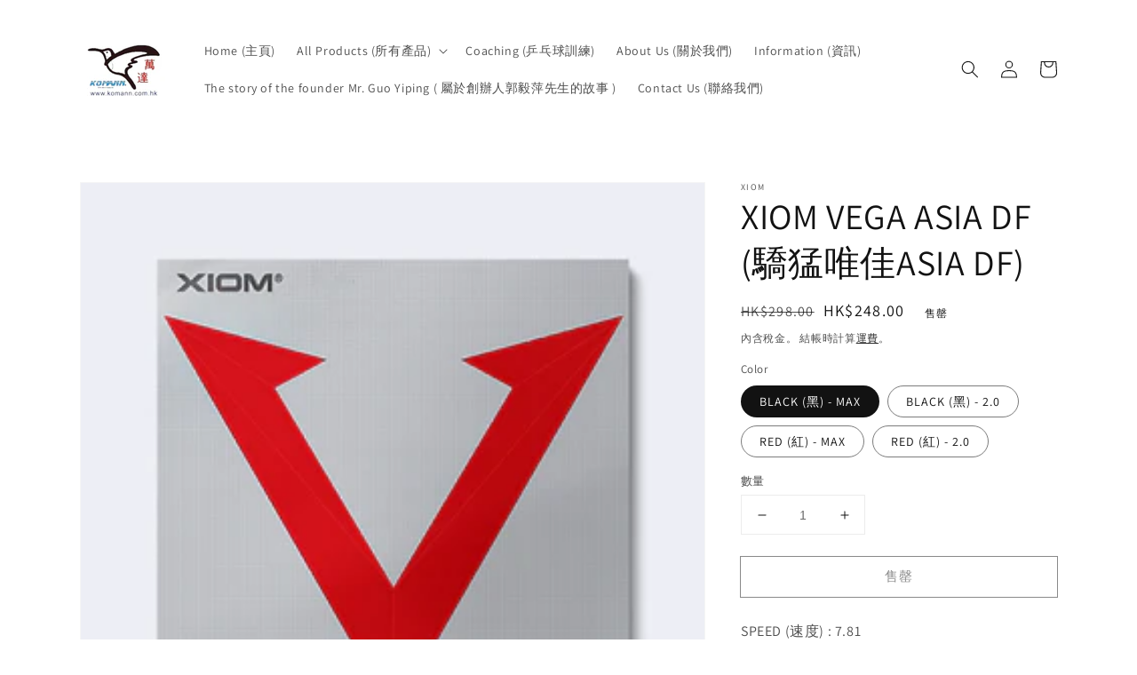

--- FILE ---
content_type: text/html; charset=utf-8
request_url: https://komann.com.hk/products/xiom-vega-asia%E7%9A%84%E5%89%AF%E6%9C%AC
body_size: 40480
content:
<!doctype html>
<html class="no-js" lang="zh-TW">
  <head>
    <meta charset="utf-8">
    <meta http-equiv="X-UA-Compatible" content="IE=edge">
    <meta name="viewport" content="width=device-width,initial-scale=1">
    <meta name="theme-color" content="">
    <link rel="canonical" href="https://komann.com.hk/products/xiom-vega-asia%e7%9a%84%e5%89%af%e6%9c%ac">
    <link rel="preconnect" href="https://cdn.shopify.com" crossorigin><link rel="icon" type="image/png" href="//komann.com.hk/cdn/shop/files/komann-logo_32x32.jpg?v=1633942600"><link rel="preconnect" href="https://fonts.shopifycdn.com" crossorigin><title>
      XIOM VEGA ASIA DF (驕猛唯佳ASIA DF)
 &ndash; Winning Sports Table Tennis</title>

    
      <meta name="description" content="SPEED (速度) : 7.81 SPIN (旋轉) : 8.09 CONTROL (控制) : 8.19 HARDNESS (硬度) : 42.5 Size - MM (呎吋- 毫米)： 210 x 180 x 10">
    

    

<meta property="og:site_name" content="Winning Sports Table Tennis">
<meta property="og:url" content="https://komann.com.hk/products/xiom-vega-asia%e7%9a%84%e5%89%af%e6%9c%ac">
<meta property="og:title" content="XIOM VEGA ASIA DF (驕猛唯佳ASIA DF)">
<meta property="og:type" content="product">
<meta property="og:description" content="SPEED (速度) : 7.81 SPIN (旋轉) : 8.09 CONTROL (控制) : 8.19 HARDNESS (硬度) : 42.5 Size - MM (呎吋- 毫米)： 210 x 180 x 10"><meta property="og:image" content="http://komann.com.hk/cdn/shop/products/XIOMVEGAASIADF.png?v=1658560632">
  <meta property="og:image:secure_url" content="https://komann.com.hk/cdn/shop/products/XIOMVEGAASIADF.png?v=1658560632">
  <meta property="og:image:width" content="310">
  <meta property="og:image:height" content="310"><meta property="og:price:amount" content="248.00">
  <meta property="og:price:currency" content="HKD"><meta name="twitter:site" content="@WinningSportsCo"><meta name="twitter:card" content="summary_large_image">
<meta name="twitter:title" content="XIOM VEGA ASIA DF (驕猛唯佳ASIA DF)">
<meta name="twitter:description" content="SPEED (速度) : 7.81 SPIN (旋轉) : 8.09 CONTROL (控制) : 8.19 HARDNESS (硬度) : 42.5 Size - MM (呎吋- 毫米)： 210 x 180 x 10">


    <script src="//komann.com.hk/cdn/shop/t/1/assets/global.js?v=14237263177399231171633600135" defer="defer"></script>
    <script>window.performance && window.performance.mark && window.performance.mark('shopify.content_for_header.start');</script><meta name="google-site-verification" content="dRDj2X2EWSnprZq2Y_Yjnzantfp43TdnnKwHKt3V6NA">
<meta id="shopify-digital-wallet" name="shopify-digital-wallet" content="/60291252458/digital_wallets/dialog">
<meta name="shopify-checkout-api-token" content="45ab8fd28271db6372f1ebc0364042e5">
<link rel="alternate" hreflang="x-default" href="https://komann.com.hk/products/xiom-vega-asia%E7%9A%84%E5%89%AF%E6%9C%AC">
<link rel="alternate" hreflang="zh-Hant" href="https://komann.com.hk/products/xiom-vega-asia%E7%9A%84%E5%89%AF%E6%9C%AC">
<link rel="alternate" hreflang="en" href="https://komann.com.hk/en/products/xiom-vega-asia%E7%9A%84%E5%89%AF%E6%9C%AC">
<link rel="alternate" hreflang="zh-Hant-AC" href="https://komann.com.hk/products/xiom-vega-asia%E7%9A%84%E5%89%AF%E6%9C%AC">
<link rel="alternate" hreflang="zh-Hant-AD" href="https://komann.com.hk/products/xiom-vega-asia%E7%9A%84%E5%89%AF%E6%9C%AC">
<link rel="alternate" hreflang="zh-Hant-AE" href="https://komann.com.hk/products/xiom-vega-asia%E7%9A%84%E5%89%AF%E6%9C%AC">
<link rel="alternate" hreflang="zh-Hant-AF" href="https://komann.com.hk/products/xiom-vega-asia%E7%9A%84%E5%89%AF%E6%9C%AC">
<link rel="alternate" hreflang="zh-Hant-AG" href="https://komann.com.hk/products/xiom-vega-asia%E7%9A%84%E5%89%AF%E6%9C%AC">
<link rel="alternate" hreflang="zh-Hant-AI" href="https://komann.com.hk/products/xiom-vega-asia%E7%9A%84%E5%89%AF%E6%9C%AC">
<link rel="alternate" hreflang="zh-Hant-AL" href="https://komann.com.hk/products/xiom-vega-asia%E7%9A%84%E5%89%AF%E6%9C%AC">
<link rel="alternate" hreflang="zh-Hant-AM" href="https://komann.com.hk/products/xiom-vega-asia%E7%9A%84%E5%89%AF%E6%9C%AC">
<link rel="alternate" hreflang="zh-Hant-AO" href="https://komann.com.hk/products/xiom-vega-asia%E7%9A%84%E5%89%AF%E6%9C%AC">
<link rel="alternate" hreflang="zh-Hant-AR" href="https://komann.com.hk/products/xiom-vega-asia%E7%9A%84%E5%89%AF%E6%9C%AC">
<link rel="alternate" hreflang="zh-Hant-AT" href="https://komann.com.hk/products/xiom-vega-asia%E7%9A%84%E5%89%AF%E6%9C%AC">
<link rel="alternate" hreflang="zh-Hant-AU" href="https://komann.com.hk/products/xiom-vega-asia%E7%9A%84%E5%89%AF%E6%9C%AC">
<link rel="alternate" hreflang="zh-Hant-AW" href="https://komann.com.hk/products/xiom-vega-asia%E7%9A%84%E5%89%AF%E6%9C%AC">
<link rel="alternate" hreflang="zh-Hant-AX" href="https://komann.com.hk/products/xiom-vega-asia%E7%9A%84%E5%89%AF%E6%9C%AC">
<link rel="alternate" hreflang="zh-Hant-AZ" href="https://komann.com.hk/products/xiom-vega-asia%E7%9A%84%E5%89%AF%E6%9C%AC">
<link rel="alternate" hreflang="zh-Hant-BA" href="https://komann.com.hk/products/xiom-vega-asia%E7%9A%84%E5%89%AF%E6%9C%AC">
<link rel="alternate" hreflang="zh-Hant-BB" href="https://komann.com.hk/products/xiom-vega-asia%E7%9A%84%E5%89%AF%E6%9C%AC">
<link rel="alternate" hreflang="zh-Hant-BD" href="https://komann.com.hk/products/xiom-vega-asia%E7%9A%84%E5%89%AF%E6%9C%AC">
<link rel="alternate" hreflang="zh-Hant-BE" href="https://komann.com.hk/products/xiom-vega-asia%E7%9A%84%E5%89%AF%E6%9C%AC">
<link rel="alternate" hreflang="zh-Hant-BF" href="https://komann.com.hk/products/xiom-vega-asia%E7%9A%84%E5%89%AF%E6%9C%AC">
<link rel="alternate" hreflang="zh-Hant-BG" href="https://komann.com.hk/products/xiom-vega-asia%E7%9A%84%E5%89%AF%E6%9C%AC">
<link rel="alternate" hreflang="zh-Hant-BH" href="https://komann.com.hk/products/xiom-vega-asia%E7%9A%84%E5%89%AF%E6%9C%AC">
<link rel="alternate" hreflang="zh-Hant-BI" href="https://komann.com.hk/products/xiom-vega-asia%E7%9A%84%E5%89%AF%E6%9C%AC">
<link rel="alternate" hreflang="zh-Hant-BJ" href="https://komann.com.hk/products/xiom-vega-asia%E7%9A%84%E5%89%AF%E6%9C%AC">
<link rel="alternate" hreflang="zh-Hant-BL" href="https://komann.com.hk/products/xiom-vega-asia%E7%9A%84%E5%89%AF%E6%9C%AC">
<link rel="alternate" hreflang="zh-Hant-BM" href="https://komann.com.hk/products/xiom-vega-asia%E7%9A%84%E5%89%AF%E6%9C%AC">
<link rel="alternate" hreflang="zh-Hant-BN" href="https://komann.com.hk/products/xiom-vega-asia%E7%9A%84%E5%89%AF%E6%9C%AC">
<link rel="alternate" hreflang="zh-Hant-BO" href="https://komann.com.hk/products/xiom-vega-asia%E7%9A%84%E5%89%AF%E6%9C%AC">
<link rel="alternate" hreflang="zh-Hant-BQ" href="https://komann.com.hk/products/xiom-vega-asia%E7%9A%84%E5%89%AF%E6%9C%AC">
<link rel="alternate" hreflang="zh-Hant-BR" href="https://komann.com.hk/products/xiom-vega-asia%E7%9A%84%E5%89%AF%E6%9C%AC">
<link rel="alternate" hreflang="zh-Hant-BS" href="https://komann.com.hk/products/xiom-vega-asia%E7%9A%84%E5%89%AF%E6%9C%AC">
<link rel="alternate" hreflang="zh-Hant-BT" href="https://komann.com.hk/products/xiom-vega-asia%E7%9A%84%E5%89%AF%E6%9C%AC">
<link rel="alternate" hreflang="zh-Hant-BW" href="https://komann.com.hk/products/xiom-vega-asia%E7%9A%84%E5%89%AF%E6%9C%AC">
<link rel="alternate" hreflang="zh-Hant-BY" href="https://komann.com.hk/products/xiom-vega-asia%E7%9A%84%E5%89%AF%E6%9C%AC">
<link rel="alternate" hreflang="zh-Hant-BZ" href="https://komann.com.hk/products/xiom-vega-asia%E7%9A%84%E5%89%AF%E6%9C%AC">
<link rel="alternate" hreflang="zh-Hant-CA" href="https://komann.com.hk/products/xiom-vega-asia%E7%9A%84%E5%89%AF%E6%9C%AC">
<link rel="alternate" hreflang="zh-Hant-CC" href="https://komann.com.hk/products/xiom-vega-asia%E7%9A%84%E5%89%AF%E6%9C%AC">
<link rel="alternate" hreflang="zh-Hant-CD" href="https://komann.com.hk/products/xiom-vega-asia%E7%9A%84%E5%89%AF%E6%9C%AC">
<link rel="alternate" hreflang="zh-Hant-CF" href="https://komann.com.hk/products/xiom-vega-asia%E7%9A%84%E5%89%AF%E6%9C%AC">
<link rel="alternate" hreflang="zh-Hant-CG" href="https://komann.com.hk/products/xiom-vega-asia%E7%9A%84%E5%89%AF%E6%9C%AC">
<link rel="alternate" hreflang="zh-Hant-CH" href="https://komann.com.hk/products/xiom-vega-asia%E7%9A%84%E5%89%AF%E6%9C%AC">
<link rel="alternate" hreflang="zh-Hant-CI" href="https://komann.com.hk/products/xiom-vega-asia%E7%9A%84%E5%89%AF%E6%9C%AC">
<link rel="alternate" hreflang="zh-Hant-CK" href="https://komann.com.hk/products/xiom-vega-asia%E7%9A%84%E5%89%AF%E6%9C%AC">
<link rel="alternate" hreflang="zh-Hant-CL" href="https://komann.com.hk/products/xiom-vega-asia%E7%9A%84%E5%89%AF%E6%9C%AC">
<link rel="alternate" hreflang="zh-Hant-CM" href="https://komann.com.hk/products/xiom-vega-asia%E7%9A%84%E5%89%AF%E6%9C%AC">
<link rel="alternate" hreflang="zh-Hant-CN" href="https://komann.com.hk/products/xiom-vega-asia%E7%9A%84%E5%89%AF%E6%9C%AC">
<link rel="alternate" hreflang="zh-Hant-CO" href="https://komann.com.hk/products/xiom-vega-asia%E7%9A%84%E5%89%AF%E6%9C%AC">
<link rel="alternate" hreflang="zh-Hant-CR" href="https://komann.com.hk/products/xiom-vega-asia%E7%9A%84%E5%89%AF%E6%9C%AC">
<link rel="alternate" hreflang="zh-Hant-CV" href="https://komann.com.hk/products/xiom-vega-asia%E7%9A%84%E5%89%AF%E6%9C%AC">
<link rel="alternate" hreflang="zh-Hant-CW" href="https://komann.com.hk/products/xiom-vega-asia%E7%9A%84%E5%89%AF%E6%9C%AC">
<link rel="alternate" hreflang="zh-Hant-CX" href="https://komann.com.hk/products/xiom-vega-asia%E7%9A%84%E5%89%AF%E6%9C%AC">
<link rel="alternate" hreflang="zh-Hant-CY" href="https://komann.com.hk/products/xiom-vega-asia%E7%9A%84%E5%89%AF%E6%9C%AC">
<link rel="alternate" hreflang="zh-Hant-CZ" href="https://komann.com.hk/products/xiom-vega-asia%E7%9A%84%E5%89%AF%E6%9C%AC">
<link rel="alternate" hreflang="zh-Hant-DE" href="https://komann.com.hk/products/xiom-vega-asia%E7%9A%84%E5%89%AF%E6%9C%AC">
<link rel="alternate" hreflang="zh-Hant-DJ" href="https://komann.com.hk/products/xiom-vega-asia%E7%9A%84%E5%89%AF%E6%9C%AC">
<link rel="alternate" hreflang="zh-Hant-DK" href="https://komann.com.hk/products/xiom-vega-asia%E7%9A%84%E5%89%AF%E6%9C%AC">
<link rel="alternate" hreflang="zh-Hant-DM" href="https://komann.com.hk/products/xiom-vega-asia%E7%9A%84%E5%89%AF%E6%9C%AC">
<link rel="alternate" hreflang="zh-Hant-DO" href="https://komann.com.hk/products/xiom-vega-asia%E7%9A%84%E5%89%AF%E6%9C%AC">
<link rel="alternate" hreflang="zh-Hant-DZ" href="https://komann.com.hk/products/xiom-vega-asia%E7%9A%84%E5%89%AF%E6%9C%AC">
<link rel="alternate" hreflang="zh-Hant-EC" href="https://komann.com.hk/products/xiom-vega-asia%E7%9A%84%E5%89%AF%E6%9C%AC">
<link rel="alternate" hreflang="zh-Hant-EE" href="https://komann.com.hk/products/xiom-vega-asia%E7%9A%84%E5%89%AF%E6%9C%AC">
<link rel="alternate" hreflang="zh-Hant-EG" href="https://komann.com.hk/products/xiom-vega-asia%E7%9A%84%E5%89%AF%E6%9C%AC">
<link rel="alternate" hreflang="zh-Hant-EH" href="https://komann.com.hk/products/xiom-vega-asia%E7%9A%84%E5%89%AF%E6%9C%AC">
<link rel="alternate" hreflang="zh-Hant-ER" href="https://komann.com.hk/products/xiom-vega-asia%E7%9A%84%E5%89%AF%E6%9C%AC">
<link rel="alternate" hreflang="zh-Hant-ES" href="https://komann.com.hk/products/xiom-vega-asia%E7%9A%84%E5%89%AF%E6%9C%AC">
<link rel="alternate" hreflang="zh-Hant-ET" href="https://komann.com.hk/products/xiom-vega-asia%E7%9A%84%E5%89%AF%E6%9C%AC">
<link rel="alternate" hreflang="zh-Hant-FI" href="https://komann.com.hk/products/xiom-vega-asia%E7%9A%84%E5%89%AF%E6%9C%AC">
<link rel="alternate" hreflang="zh-Hant-FJ" href="https://komann.com.hk/products/xiom-vega-asia%E7%9A%84%E5%89%AF%E6%9C%AC">
<link rel="alternate" hreflang="zh-Hant-FK" href="https://komann.com.hk/products/xiom-vega-asia%E7%9A%84%E5%89%AF%E6%9C%AC">
<link rel="alternate" hreflang="zh-Hant-FO" href="https://komann.com.hk/products/xiom-vega-asia%E7%9A%84%E5%89%AF%E6%9C%AC">
<link rel="alternate" hreflang="zh-Hant-FR" href="https://komann.com.hk/products/xiom-vega-asia%E7%9A%84%E5%89%AF%E6%9C%AC">
<link rel="alternate" hreflang="zh-Hant-GA" href="https://komann.com.hk/products/xiom-vega-asia%E7%9A%84%E5%89%AF%E6%9C%AC">
<link rel="alternate" hreflang="zh-Hant-GB" href="https://komann.com.hk/products/xiom-vega-asia%E7%9A%84%E5%89%AF%E6%9C%AC">
<link rel="alternate" hreflang="zh-Hant-GD" href="https://komann.com.hk/products/xiom-vega-asia%E7%9A%84%E5%89%AF%E6%9C%AC">
<link rel="alternate" hreflang="zh-Hant-GE" href="https://komann.com.hk/products/xiom-vega-asia%E7%9A%84%E5%89%AF%E6%9C%AC">
<link rel="alternate" hreflang="zh-Hant-GF" href="https://komann.com.hk/products/xiom-vega-asia%E7%9A%84%E5%89%AF%E6%9C%AC">
<link rel="alternate" hreflang="zh-Hant-GG" href="https://komann.com.hk/products/xiom-vega-asia%E7%9A%84%E5%89%AF%E6%9C%AC">
<link rel="alternate" hreflang="zh-Hant-GH" href="https://komann.com.hk/products/xiom-vega-asia%E7%9A%84%E5%89%AF%E6%9C%AC">
<link rel="alternate" hreflang="zh-Hant-GI" href="https://komann.com.hk/products/xiom-vega-asia%E7%9A%84%E5%89%AF%E6%9C%AC">
<link rel="alternate" hreflang="zh-Hant-GL" href="https://komann.com.hk/products/xiom-vega-asia%E7%9A%84%E5%89%AF%E6%9C%AC">
<link rel="alternate" hreflang="zh-Hant-GM" href="https://komann.com.hk/products/xiom-vega-asia%E7%9A%84%E5%89%AF%E6%9C%AC">
<link rel="alternate" hreflang="zh-Hant-GN" href="https://komann.com.hk/products/xiom-vega-asia%E7%9A%84%E5%89%AF%E6%9C%AC">
<link rel="alternate" hreflang="zh-Hant-GP" href="https://komann.com.hk/products/xiom-vega-asia%E7%9A%84%E5%89%AF%E6%9C%AC">
<link rel="alternate" hreflang="zh-Hant-GQ" href="https://komann.com.hk/products/xiom-vega-asia%E7%9A%84%E5%89%AF%E6%9C%AC">
<link rel="alternate" hreflang="zh-Hant-GR" href="https://komann.com.hk/products/xiom-vega-asia%E7%9A%84%E5%89%AF%E6%9C%AC">
<link rel="alternate" hreflang="zh-Hant-GS" href="https://komann.com.hk/products/xiom-vega-asia%E7%9A%84%E5%89%AF%E6%9C%AC">
<link rel="alternate" hreflang="zh-Hant-GT" href="https://komann.com.hk/products/xiom-vega-asia%E7%9A%84%E5%89%AF%E6%9C%AC">
<link rel="alternate" hreflang="zh-Hant-GW" href="https://komann.com.hk/products/xiom-vega-asia%E7%9A%84%E5%89%AF%E6%9C%AC">
<link rel="alternate" hreflang="zh-Hant-GY" href="https://komann.com.hk/products/xiom-vega-asia%E7%9A%84%E5%89%AF%E6%9C%AC">
<link rel="alternate" hreflang="zh-Hant-HK" href="https://komann.com.hk/products/xiom-vega-asia%E7%9A%84%E5%89%AF%E6%9C%AC">
<link rel="alternate" hreflang="zh-Hant-HN" href="https://komann.com.hk/products/xiom-vega-asia%E7%9A%84%E5%89%AF%E6%9C%AC">
<link rel="alternate" hreflang="zh-Hant-HR" href="https://komann.com.hk/products/xiom-vega-asia%E7%9A%84%E5%89%AF%E6%9C%AC">
<link rel="alternate" hreflang="zh-Hant-HT" href="https://komann.com.hk/products/xiom-vega-asia%E7%9A%84%E5%89%AF%E6%9C%AC">
<link rel="alternate" hreflang="zh-Hant-HU" href="https://komann.com.hk/products/xiom-vega-asia%E7%9A%84%E5%89%AF%E6%9C%AC">
<link rel="alternate" hreflang="zh-Hant-ID" href="https://komann.com.hk/products/xiom-vega-asia%E7%9A%84%E5%89%AF%E6%9C%AC">
<link rel="alternate" hreflang="zh-Hant-IE" href="https://komann.com.hk/products/xiom-vega-asia%E7%9A%84%E5%89%AF%E6%9C%AC">
<link rel="alternate" hreflang="zh-Hant-IL" href="https://komann.com.hk/products/xiom-vega-asia%E7%9A%84%E5%89%AF%E6%9C%AC">
<link rel="alternate" hreflang="zh-Hant-IM" href="https://komann.com.hk/products/xiom-vega-asia%E7%9A%84%E5%89%AF%E6%9C%AC">
<link rel="alternate" hreflang="zh-Hant-IN" href="https://komann.com.hk/products/xiom-vega-asia%E7%9A%84%E5%89%AF%E6%9C%AC">
<link rel="alternate" hreflang="zh-Hant-IO" href="https://komann.com.hk/products/xiom-vega-asia%E7%9A%84%E5%89%AF%E6%9C%AC">
<link rel="alternate" hreflang="zh-Hant-IQ" href="https://komann.com.hk/products/xiom-vega-asia%E7%9A%84%E5%89%AF%E6%9C%AC">
<link rel="alternate" hreflang="zh-Hant-IS" href="https://komann.com.hk/products/xiom-vega-asia%E7%9A%84%E5%89%AF%E6%9C%AC">
<link rel="alternate" hreflang="zh-Hant-IT" href="https://komann.com.hk/products/xiom-vega-asia%E7%9A%84%E5%89%AF%E6%9C%AC">
<link rel="alternate" hreflang="zh-Hant-JE" href="https://komann.com.hk/products/xiom-vega-asia%E7%9A%84%E5%89%AF%E6%9C%AC">
<link rel="alternate" hreflang="zh-Hant-JM" href="https://komann.com.hk/products/xiom-vega-asia%E7%9A%84%E5%89%AF%E6%9C%AC">
<link rel="alternate" hreflang="zh-Hant-JO" href="https://komann.com.hk/products/xiom-vega-asia%E7%9A%84%E5%89%AF%E6%9C%AC">
<link rel="alternate" hreflang="zh-Hant-JP" href="https://komann.com.hk/products/xiom-vega-asia%E7%9A%84%E5%89%AF%E6%9C%AC">
<link rel="alternate" hreflang="zh-Hant-KE" href="https://komann.com.hk/products/xiom-vega-asia%E7%9A%84%E5%89%AF%E6%9C%AC">
<link rel="alternate" hreflang="zh-Hant-KG" href="https://komann.com.hk/products/xiom-vega-asia%E7%9A%84%E5%89%AF%E6%9C%AC">
<link rel="alternate" hreflang="zh-Hant-KH" href="https://komann.com.hk/products/xiom-vega-asia%E7%9A%84%E5%89%AF%E6%9C%AC">
<link rel="alternate" hreflang="zh-Hant-KI" href="https://komann.com.hk/products/xiom-vega-asia%E7%9A%84%E5%89%AF%E6%9C%AC">
<link rel="alternate" hreflang="zh-Hant-KM" href="https://komann.com.hk/products/xiom-vega-asia%E7%9A%84%E5%89%AF%E6%9C%AC">
<link rel="alternate" hreflang="zh-Hant-KN" href="https://komann.com.hk/products/xiom-vega-asia%E7%9A%84%E5%89%AF%E6%9C%AC">
<link rel="alternate" hreflang="zh-Hant-KR" href="https://komann.com.hk/products/xiom-vega-asia%E7%9A%84%E5%89%AF%E6%9C%AC">
<link rel="alternate" hreflang="zh-Hant-KW" href="https://komann.com.hk/products/xiom-vega-asia%E7%9A%84%E5%89%AF%E6%9C%AC">
<link rel="alternate" hreflang="zh-Hant-KY" href="https://komann.com.hk/products/xiom-vega-asia%E7%9A%84%E5%89%AF%E6%9C%AC">
<link rel="alternate" hreflang="zh-Hant-KZ" href="https://komann.com.hk/products/xiom-vega-asia%E7%9A%84%E5%89%AF%E6%9C%AC">
<link rel="alternate" hreflang="zh-Hant-LA" href="https://komann.com.hk/products/xiom-vega-asia%E7%9A%84%E5%89%AF%E6%9C%AC">
<link rel="alternate" hreflang="zh-Hant-LB" href="https://komann.com.hk/products/xiom-vega-asia%E7%9A%84%E5%89%AF%E6%9C%AC">
<link rel="alternate" hreflang="zh-Hant-LC" href="https://komann.com.hk/products/xiom-vega-asia%E7%9A%84%E5%89%AF%E6%9C%AC">
<link rel="alternate" hreflang="zh-Hant-LI" href="https://komann.com.hk/products/xiom-vega-asia%E7%9A%84%E5%89%AF%E6%9C%AC">
<link rel="alternate" hreflang="zh-Hant-LK" href="https://komann.com.hk/products/xiom-vega-asia%E7%9A%84%E5%89%AF%E6%9C%AC">
<link rel="alternate" hreflang="zh-Hant-LR" href="https://komann.com.hk/products/xiom-vega-asia%E7%9A%84%E5%89%AF%E6%9C%AC">
<link rel="alternate" hreflang="zh-Hant-LS" href="https://komann.com.hk/products/xiom-vega-asia%E7%9A%84%E5%89%AF%E6%9C%AC">
<link rel="alternate" hreflang="zh-Hant-LT" href="https://komann.com.hk/products/xiom-vega-asia%E7%9A%84%E5%89%AF%E6%9C%AC">
<link rel="alternate" hreflang="zh-Hant-LU" href="https://komann.com.hk/products/xiom-vega-asia%E7%9A%84%E5%89%AF%E6%9C%AC">
<link rel="alternate" hreflang="zh-Hant-LV" href="https://komann.com.hk/products/xiom-vega-asia%E7%9A%84%E5%89%AF%E6%9C%AC">
<link rel="alternate" hreflang="zh-Hant-LY" href="https://komann.com.hk/products/xiom-vega-asia%E7%9A%84%E5%89%AF%E6%9C%AC">
<link rel="alternate" hreflang="zh-Hant-MA" href="https://komann.com.hk/products/xiom-vega-asia%E7%9A%84%E5%89%AF%E6%9C%AC">
<link rel="alternate" hreflang="zh-Hant-MC" href="https://komann.com.hk/products/xiom-vega-asia%E7%9A%84%E5%89%AF%E6%9C%AC">
<link rel="alternate" hreflang="zh-Hant-MD" href="https://komann.com.hk/products/xiom-vega-asia%E7%9A%84%E5%89%AF%E6%9C%AC">
<link rel="alternate" hreflang="zh-Hant-ME" href="https://komann.com.hk/products/xiom-vega-asia%E7%9A%84%E5%89%AF%E6%9C%AC">
<link rel="alternate" hreflang="zh-Hant-MF" href="https://komann.com.hk/products/xiom-vega-asia%E7%9A%84%E5%89%AF%E6%9C%AC">
<link rel="alternate" hreflang="zh-Hant-MG" href="https://komann.com.hk/products/xiom-vega-asia%E7%9A%84%E5%89%AF%E6%9C%AC">
<link rel="alternate" hreflang="zh-Hant-MK" href="https://komann.com.hk/products/xiom-vega-asia%E7%9A%84%E5%89%AF%E6%9C%AC">
<link rel="alternate" hreflang="zh-Hant-ML" href="https://komann.com.hk/products/xiom-vega-asia%E7%9A%84%E5%89%AF%E6%9C%AC">
<link rel="alternate" hreflang="zh-Hant-MM" href="https://komann.com.hk/products/xiom-vega-asia%E7%9A%84%E5%89%AF%E6%9C%AC">
<link rel="alternate" hreflang="zh-Hant-MN" href="https://komann.com.hk/products/xiom-vega-asia%E7%9A%84%E5%89%AF%E6%9C%AC">
<link rel="alternate" hreflang="zh-Hant-MO" href="https://komann.com.hk/products/xiom-vega-asia%E7%9A%84%E5%89%AF%E6%9C%AC">
<link rel="alternate" hreflang="zh-Hant-MQ" href="https://komann.com.hk/products/xiom-vega-asia%E7%9A%84%E5%89%AF%E6%9C%AC">
<link rel="alternate" hreflang="zh-Hant-MR" href="https://komann.com.hk/products/xiom-vega-asia%E7%9A%84%E5%89%AF%E6%9C%AC">
<link rel="alternate" hreflang="zh-Hant-MS" href="https://komann.com.hk/products/xiom-vega-asia%E7%9A%84%E5%89%AF%E6%9C%AC">
<link rel="alternate" hreflang="zh-Hant-MT" href="https://komann.com.hk/products/xiom-vega-asia%E7%9A%84%E5%89%AF%E6%9C%AC">
<link rel="alternate" hreflang="zh-Hant-MU" href="https://komann.com.hk/products/xiom-vega-asia%E7%9A%84%E5%89%AF%E6%9C%AC">
<link rel="alternate" hreflang="zh-Hant-MV" href="https://komann.com.hk/products/xiom-vega-asia%E7%9A%84%E5%89%AF%E6%9C%AC">
<link rel="alternate" hreflang="zh-Hant-MW" href="https://komann.com.hk/products/xiom-vega-asia%E7%9A%84%E5%89%AF%E6%9C%AC">
<link rel="alternate" hreflang="zh-Hant-MX" href="https://komann.com.hk/products/xiom-vega-asia%E7%9A%84%E5%89%AF%E6%9C%AC">
<link rel="alternate" hreflang="zh-Hant-MY" href="https://komann.com.hk/products/xiom-vega-asia%E7%9A%84%E5%89%AF%E6%9C%AC">
<link rel="alternate" hreflang="zh-Hant-MZ" href="https://komann.com.hk/products/xiom-vega-asia%E7%9A%84%E5%89%AF%E6%9C%AC">
<link rel="alternate" hreflang="zh-Hant-NA" href="https://komann.com.hk/products/xiom-vega-asia%E7%9A%84%E5%89%AF%E6%9C%AC">
<link rel="alternate" hreflang="zh-Hant-NC" href="https://komann.com.hk/products/xiom-vega-asia%E7%9A%84%E5%89%AF%E6%9C%AC">
<link rel="alternate" hreflang="zh-Hant-NE" href="https://komann.com.hk/products/xiom-vega-asia%E7%9A%84%E5%89%AF%E6%9C%AC">
<link rel="alternate" hreflang="zh-Hant-NF" href="https://komann.com.hk/products/xiom-vega-asia%E7%9A%84%E5%89%AF%E6%9C%AC">
<link rel="alternate" hreflang="zh-Hant-NG" href="https://komann.com.hk/products/xiom-vega-asia%E7%9A%84%E5%89%AF%E6%9C%AC">
<link rel="alternate" hreflang="zh-Hant-NI" href="https://komann.com.hk/products/xiom-vega-asia%E7%9A%84%E5%89%AF%E6%9C%AC">
<link rel="alternate" hreflang="zh-Hant-NL" href="https://komann.com.hk/products/xiom-vega-asia%E7%9A%84%E5%89%AF%E6%9C%AC">
<link rel="alternate" hreflang="zh-Hant-NO" href="https://komann.com.hk/products/xiom-vega-asia%E7%9A%84%E5%89%AF%E6%9C%AC">
<link rel="alternate" hreflang="zh-Hant-NP" href="https://komann.com.hk/products/xiom-vega-asia%E7%9A%84%E5%89%AF%E6%9C%AC">
<link rel="alternate" hreflang="zh-Hant-NR" href="https://komann.com.hk/products/xiom-vega-asia%E7%9A%84%E5%89%AF%E6%9C%AC">
<link rel="alternate" hreflang="zh-Hant-NU" href="https://komann.com.hk/products/xiom-vega-asia%E7%9A%84%E5%89%AF%E6%9C%AC">
<link rel="alternate" hreflang="zh-Hant-NZ" href="https://komann.com.hk/products/xiom-vega-asia%E7%9A%84%E5%89%AF%E6%9C%AC">
<link rel="alternate" hreflang="zh-Hant-OM" href="https://komann.com.hk/products/xiom-vega-asia%E7%9A%84%E5%89%AF%E6%9C%AC">
<link rel="alternate" hreflang="zh-Hant-PA" href="https://komann.com.hk/products/xiom-vega-asia%E7%9A%84%E5%89%AF%E6%9C%AC">
<link rel="alternate" hreflang="zh-Hant-PE" href="https://komann.com.hk/products/xiom-vega-asia%E7%9A%84%E5%89%AF%E6%9C%AC">
<link rel="alternate" hreflang="zh-Hant-PF" href="https://komann.com.hk/products/xiom-vega-asia%E7%9A%84%E5%89%AF%E6%9C%AC">
<link rel="alternate" hreflang="zh-Hant-PG" href="https://komann.com.hk/products/xiom-vega-asia%E7%9A%84%E5%89%AF%E6%9C%AC">
<link rel="alternate" hreflang="zh-Hant-PH" href="https://komann.com.hk/products/xiom-vega-asia%E7%9A%84%E5%89%AF%E6%9C%AC">
<link rel="alternate" hreflang="zh-Hant-PK" href="https://komann.com.hk/products/xiom-vega-asia%E7%9A%84%E5%89%AF%E6%9C%AC">
<link rel="alternate" hreflang="zh-Hant-PL" href="https://komann.com.hk/products/xiom-vega-asia%E7%9A%84%E5%89%AF%E6%9C%AC">
<link rel="alternate" hreflang="zh-Hant-PM" href="https://komann.com.hk/products/xiom-vega-asia%E7%9A%84%E5%89%AF%E6%9C%AC">
<link rel="alternate" hreflang="zh-Hant-PN" href="https://komann.com.hk/products/xiom-vega-asia%E7%9A%84%E5%89%AF%E6%9C%AC">
<link rel="alternate" hreflang="zh-Hant-PS" href="https://komann.com.hk/products/xiom-vega-asia%E7%9A%84%E5%89%AF%E6%9C%AC">
<link rel="alternate" hreflang="zh-Hant-PT" href="https://komann.com.hk/products/xiom-vega-asia%E7%9A%84%E5%89%AF%E6%9C%AC">
<link rel="alternate" hreflang="zh-Hant-PY" href="https://komann.com.hk/products/xiom-vega-asia%E7%9A%84%E5%89%AF%E6%9C%AC">
<link rel="alternate" hreflang="zh-Hant-QA" href="https://komann.com.hk/products/xiom-vega-asia%E7%9A%84%E5%89%AF%E6%9C%AC">
<link rel="alternate" hreflang="zh-Hant-RE" href="https://komann.com.hk/products/xiom-vega-asia%E7%9A%84%E5%89%AF%E6%9C%AC">
<link rel="alternate" hreflang="zh-Hant-RO" href="https://komann.com.hk/products/xiom-vega-asia%E7%9A%84%E5%89%AF%E6%9C%AC">
<link rel="alternate" hreflang="zh-Hant-RS" href="https://komann.com.hk/products/xiom-vega-asia%E7%9A%84%E5%89%AF%E6%9C%AC">
<link rel="alternate" hreflang="zh-Hant-RU" href="https://komann.com.hk/products/xiom-vega-asia%E7%9A%84%E5%89%AF%E6%9C%AC">
<link rel="alternate" hreflang="zh-Hant-RW" href="https://komann.com.hk/products/xiom-vega-asia%E7%9A%84%E5%89%AF%E6%9C%AC">
<link rel="alternate" hreflang="zh-Hant-SA" href="https://komann.com.hk/products/xiom-vega-asia%E7%9A%84%E5%89%AF%E6%9C%AC">
<link rel="alternate" hreflang="zh-Hant-SB" href="https://komann.com.hk/products/xiom-vega-asia%E7%9A%84%E5%89%AF%E6%9C%AC">
<link rel="alternate" hreflang="zh-Hant-SC" href="https://komann.com.hk/products/xiom-vega-asia%E7%9A%84%E5%89%AF%E6%9C%AC">
<link rel="alternate" hreflang="zh-Hant-SD" href="https://komann.com.hk/products/xiom-vega-asia%E7%9A%84%E5%89%AF%E6%9C%AC">
<link rel="alternate" hreflang="zh-Hant-SE" href="https://komann.com.hk/products/xiom-vega-asia%E7%9A%84%E5%89%AF%E6%9C%AC">
<link rel="alternate" hreflang="zh-Hant-SG" href="https://komann.com.hk/products/xiom-vega-asia%E7%9A%84%E5%89%AF%E6%9C%AC">
<link rel="alternate" hreflang="zh-Hant-SH" href="https://komann.com.hk/products/xiom-vega-asia%E7%9A%84%E5%89%AF%E6%9C%AC">
<link rel="alternate" hreflang="zh-Hant-SI" href="https://komann.com.hk/products/xiom-vega-asia%E7%9A%84%E5%89%AF%E6%9C%AC">
<link rel="alternate" hreflang="zh-Hant-SJ" href="https://komann.com.hk/products/xiom-vega-asia%E7%9A%84%E5%89%AF%E6%9C%AC">
<link rel="alternate" hreflang="zh-Hant-SK" href="https://komann.com.hk/products/xiom-vega-asia%E7%9A%84%E5%89%AF%E6%9C%AC">
<link rel="alternate" hreflang="zh-Hant-SL" href="https://komann.com.hk/products/xiom-vega-asia%E7%9A%84%E5%89%AF%E6%9C%AC">
<link rel="alternate" hreflang="zh-Hant-SM" href="https://komann.com.hk/products/xiom-vega-asia%E7%9A%84%E5%89%AF%E6%9C%AC">
<link rel="alternate" hreflang="zh-Hant-SN" href="https://komann.com.hk/products/xiom-vega-asia%E7%9A%84%E5%89%AF%E6%9C%AC">
<link rel="alternate" hreflang="zh-Hant-SO" href="https://komann.com.hk/products/xiom-vega-asia%E7%9A%84%E5%89%AF%E6%9C%AC">
<link rel="alternate" hreflang="zh-Hant-SR" href="https://komann.com.hk/products/xiom-vega-asia%E7%9A%84%E5%89%AF%E6%9C%AC">
<link rel="alternate" hreflang="zh-Hant-SS" href="https://komann.com.hk/products/xiom-vega-asia%E7%9A%84%E5%89%AF%E6%9C%AC">
<link rel="alternate" hreflang="zh-Hant-ST" href="https://komann.com.hk/products/xiom-vega-asia%E7%9A%84%E5%89%AF%E6%9C%AC">
<link rel="alternate" hreflang="zh-Hant-SV" href="https://komann.com.hk/products/xiom-vega-asia%E7%9A%84%E5%89%AF%E6%9C%AC">
<link rel="alternate" hreflang="zh-Hant-SX" href="https://komann.com.hk/products/xiom-vega-asia%E7%9A%84%E5%89%AF%E6%9C%AC">
<link rel="alternate" hreflang="zh-Hant-SZ" href="https://komann.com.hk/products/xiom-vega-asia%E7%9A%84%E5%89%AF%E6%9C%AC">
<link rel="alternate" hreflang="zh-Hant-TA" href="https://komann.com.hk/products/xiom-vega-asia%E7%9A%84%E5%89%AF%E6%9C%AC">
<link rel="alternate" hreflang="zh-Hant-TC" href="https://komann.com.hk/products/xiom-vega-asia%E7%9A%84%E5%89%AF%E6%9C%AC">
<link rel="alternate" hreflang="zh-Hant-TD" href="https://komann.com.hk/products/xiom-vega-asia%E7%9A%84%E5%89%AF%E6%9C%AC">
<link rel="alternate" hreflang="zh-Hant-TF" href="https://komann.com.hk/products/xiom-vega-asia%E7%9A%84%E5%89%AF%E6%9C%AC">
<link rel="alternate" hreflang="zh-Hant-TG" href="https://komann.com.hk/products/xiom-vega-asia%E7%9A%84%E5%89%AF%E6%9C%AC">
<link rel="alternate" hreflang="zh-Hant-TH" href="https://komann.com.hk/products/xiom-vega-asia%E7%9A%84%E5%89%AF%E6%9C%AC">
<link rel="alternate" hreflang="zh-Hant-TJ" href="https://komann.com.hk/products/xiom-vega-asia%E7%9A%84%E5%89%AF%E6%9C%AC">
<link rel="alternate" hreflang="zh-Hant-TK" href="https://komann.com.hk/products/xiom-vega-asia%E7%9A%84%E5%89%AF%E6%9C%AC">
<link rel="alternate" hreflang="zh-Hant-TL" href="https://komann.com.hk/products/xiom-vega-asia%E7%9A%84%E5%89%AF%E6%9C%AC">
<link rel="alternate" hreflang="zh-Hant-TM" href="https://komann.com.hk/products/xiom-vega-asia%E7%9A%84%E5%89%AF%E6%9C%AC">
<link rel="alternate" hreflang="zh-Hant-TN" href="https://komann.com.hk/products/xiom-vega-asia%E7%9A%84%E5%89%AF%E6%9C%AC">
<link rel="alternate" hreflang="zh-Hant-TO" href="https://komann.com.hk/products/xiom-vega-asia%E7%9A%84%E5%89%AF%E6%9C%AC">
<link rel="alternate" hreflang="zh-Hant-TR" href="https://komann.com.hk/products/xiom-vega-asia%E7%9A%84%E5%89%AF%E6%9C%AC">
<link rel="alternate" hreflang="zh-Hant-TT" href="https://komann.com.hk/products/xiom-vega-asia%E7%9A%84%E5%89%AF%E6%9C%AC">
<link rel="alternate" hreflang="zh-Hant-TV" href="https://komann.com.hk/products/xiom-vega-asia%E7%9A%84%E5%89%AF%E6%9C%AC">
<link rel="alternate" hreflang="zh-Hant-TW" href="https://komann.com.hk/products/xiom-vega-asia%E7%9A%84%E5%89%AF%E6%9C%AC">
<link rel="alternate" hreflang="zh-Hant-TZ" href="https://komann.com.hk/products/xiom-vega-asia%E7%9A%84%E5%89%AF%E6%9C%AC">
<link rel="alternate" hreflang="zh-Hant-UA" href="https://komann.com.hk/products/xiom-vega-asia%E7%9A%84%E5%89%AF%E6%9C%AC">
<link rel="alternate" hreflang="zh-Hant-UG" href="https://komann.com.hk/products/xiom-vega-asia%E7%9A%84%E5%89%AF%E6%9C%AC">
<link rel="alternate" hreflang="zh-Hant-UM" href="https://komann.com.hk/products/xiom-vega-asia%E7%9A%84%E5%89%AF%E6%9C%AC">
<link rel="alternate" hreflang="zh-Hant-UY" href="https://komann.com.hk/products/xiom-vega-asia%E7%9A%84%E5%89%AF%E6%9C%AC">
<link rel="alternate" hreflang="zh-Hant-UZ" href="https://komann.com.hk/products/xiom-vega-asia%E7%9A%84%E5%89%AF%E6%9C%AC">
<link rel="alternate" hreflang="zh-Hant-VA" href="https://komann.com.hk/products/xiom-vega-asia%E7%9A%84%E5%89%AF%E6%9C%AC">
<link rel="alternate" hreflang="zh-Hant-VC" href="https://komann.com.hk/products/xiom-vega-asia%E7%9A%84%E5%89%AF%E6%9C%AC">
<link rel="alternate" hreflang="zh-Hant-VE" href="https://komann.com.hk/products/xiom-vega-asia%E7%9A%84%E5%89%AF%E6%9C%AC">
<link rel="alternate" hreflang="zh-Hant-VG" href="https://komann.com.hk/products/xiom-vega-asia%E7%9A%84%E5%89%AF%E6%9C%AC">
<link rel="alternate" hreflang="zh-Hant-VN" href="https://komann.com.hk/products/xiom-vega-asia%E7%9A%84%E5%89%AF%E6%9C%AC">
<link rel="alternate" hreflang="zh-Hant-VU" href="https://komann.com.hk/products/xiom-vega-asia%E7%9A%84%E5%89%AF%E6%9C%AC">
<link rel="alternate" hreflang="zh-Hant-WF" href="https://komann.com.hk/products/xiom-vega-asia%E7%9A%84%E5%89%AF%E6%9C%AC">
<link rel="alternate" hreflang="zh-Hant-WS" href="https://komann.com.hk/products/xiom-vega-asia%E7%9A%84%E5%89%AF%E6%9C%AC">
<link rel="alternate" hreflang="zh-Hant-XK" href="https://komann.com.hk/products/xiom-vega-asia%E7%9A%84%E5%89%AF%E6%9C%AC">
<link rel="alternate" hreflang="zh-Hant-YE" href="https://komann.com.hk/products/xiom-vega-asia%E7%9A%84%E5%89%AF%E6%9C%AC">
<link rel="alternate" hreflang="zh-Hant-YT" href="https://komann.com.hk/products/xiom-vega-asia%E7%9A%84%E5%89%AF%E6%9C%AC">
<link rel="alternate" hreflang="zh-Hant-ZA" href="https://komann.com.hk/products/xiom-vega-asia%E7%9A%84%E5%89%AF%E6%9C%AC">
<link rel="alternate" hreflang="zh-Hant-ZM" href="https://komann.com.hk/products/xiom-vega-asia%E7%9A%84%E5%89%AF%E6%9C%AC">
<link rel="alternate" hreflang="zh-Hant-ZW" href="https://komann.com.hk/products/xiom-vega-asia%E7%9A%84%E5%89%AF%E6%9C%AC">
<link rel="alternate" type="application/json+oembed" href="https://komann.com.hk/products/xiom-vega-asia%e7%9a%84%e5%89%af%e6%9c%ac.oembed">
<script async="async" src="/checkouts/internal/preloads.js?locale=zh-HK"></script>
<link rel="preconnect" href="https://shop.app" crossorigin="anonymous">
<script async="async" src="https://shop.app/checkouts/internal/preloads.js?locale=zh-HK&shop_id=60291252458" crossorigin="anonymous"></script>
<script id="shopify-features" type="application/json">{"accessToken":"45ab8fd28271db6372f1ebc0364042e5","betas":["rich-media-storefront-analytics"],"domain":"komann.com.hk","predictiveSearch":false,"shopId":60291252458,"locale":"zh-tw"}</script>
<script>var Shopify = Shopify || {};
Shopify.shop = "winning-sports-table-tennis.myshopify.com";
Shopify.locale = "zh-TW";
Shopify.currency = {"active":"HKD","rate":"1.0"};
Shopify.country = "HK";
Shopify.theme = {"name":"Dawn","id":127897633002,"schema_name":"Dawn","schema_version":"2.3.0","theme_store_id":887,"role":"main"};
Shopify.theme.handle = "null";
Shopify.theme.style = {"id":null,"handle":null};
Shopify.cdnHost = "komann.com.hk/cdn";
Shopify.routes = Shopify.routes || {};
Shopify.routes.root = "/";</script>
<script type="module">!function(o){(o.Shopify=o.Shopify||{}).modules=!0}(window);</script>
<script>!function(o){function n(){var o=[];function n(){o.push(Array.prototype.slice.apply(arguments))}return n.q=o,n}var t=o.Shopify=o.Shopify||{};t.loadFeatures=n(),t.autoloadFeatures=n()}(window);</script>
<script>
  window.ShopifyPay = window.ShopifyPay || {};
  window.ShopifyPay.apiHost = "shop.app\/pay";
  window.ShopifyPay.redirectState = null;
</script>
<script id="shop-js-analytics" type="application/json">{"pageType":"product"}</script>
<script defer="defer" async type="module" src="//komann.com.hk/cdn/shopifycloud/shop-js/modules/v2/client.init-shop-cart-sync_Bc1MqbDo.zh-TW.esm.js"></script>
<script defer="defer" async type="module" src="//komann.com.hk/cdn/shopifycloud/shop-js/modules/v2/chunk.common_CAJPCU9u.esm.js"></script>
<script type="module">
  await import("//komann.com.hk/cdn/shopifycloud/shop-js/modules/v2/client.init-shop-cart-sync_Bc1MqbDo.zh-TW.esm.js");
await import("//komann.com.hk/cdn/shopifycloud/shop-js/modules/v2/chunk.common_CAJPCU9u.esm.js");

  window.Shopify.SignInWithShop?.initShopCartSync?.({"fedCMEnabled":true,"windoidEnabled":true});

</script>
<script>
  window.Shopify = window.Shopify || {};
  if (!window.Shopify.featureAssets) window.Shopify.featureAssets = {};
  window.Shopify.featureAssets['shop-js'] = {"shop-cart-sync":["modules/v2/client.shop-cart-sync_CJZjf7tJ.zh-TW.esm.js","modules/v2/chunk.common_CAJPCU9u.esm.js"],"init-fed-cm":["modules/v2/client.init-fed-cm_B03SH24-.zh-TW.esm.js","modules/v2/chunk.common_CAJPCU9u.esm.js"],"shop-button":["modules/v2/client.shop-button_CCWtaV8w.zh-TW.esm.js","modules/v2/chunk.common_CAJPCU9u.esm.js"],"init-windoid":["modules/v2/client.init-windoid_-tDwnDQt.zh-TW.esm.js","modules/v2/chunk.common_CAJPCU9u.esm.js"],"shop-cash-offers":["modules/v2/client.shop-cash-offers_BKD3Ue88.zh-TW.esm.js","modules/v2/chunk.common_CAJPCU9u.esm.js","modules/v2/chunk.modal_DRepa-Oo.esm.js"],"shop-toast-manager":["modules/v2/client.shop-toast-manager_COOaMHYr.zh-TW.esm.js","modules/v2/chunk.common_CAJPCU9u.esm.js"],"init-shop-email-lookup-coordinator":["modules/v2/client.init-shop-email-lookup-coordinator_D0tcU3Vn.zh-TW.esm.js","modules/v2/chunk.common_CAJPCU9u.esm.js"],"pay-button":["modules/v2/client.pay-button_BYwrtxM3.zh-TW.esm.js","modules/v2/chunk.common_CAJPCU9u.esm.js"],"avatar":["modules/v2/client.avatar_BTnouDA3.zh-TW.esm.js"],"init-shop-cart-sync":["modules/v2/client.init-shop-cart-sync_Bc1MqbDo.zh-TW.esm.js","modules/v2/chunk.common_CAJPCU9u.esm.js"],"shop-login-button":["modules/v2/client.shop-login-button_Dn94lChR.zh-TW.esm.js","modules/v2/chunk.common_CAJPCU9u.esm.js","modules/v2/chunk.modal_DRepa-Oo.esm.js"],"init-customer-accounts-sign-up":["modules/v2/client.init-customer-accounts-sign-up_B8edHcXw.zh-TW.esm.js","modules/v2/client.shop-login-button_Dn94lChR.zh-TW.esm.js","modules/v2/chunk.common_CAJPCU9u.esm.js","modules/v2/chunk.modal_DRepa-Oo.esm.js"],"init-shop-for-new-customer-accounts":["modules/v2/client.init-shop-for-new-customer-accounts_B87D3-8_.zh-TW.esm.js","modules/v2/client.shop-login-button_Dn94lChR.zh-TW.esm.js","modules/v2/chunk.common_CAJPCU9u.esm.js","modules/v2/chunk.modal_DRepa-Oo.esm.js"],"init-customer-accounts":["modules/v2/client.init-customer-accounts_BJFluCUS.zh-TW.esm.js","modules/v2/client.shop-login-button_Dn94lChR.zh-TW.esm.js","modules/v2/chunk.common_CAJPCU9u.esm.js","modules/v2/chunk.modal_DRepa-Oo.esm.js"],"shop-follow-button":["modules/v2/client.shop-follow-button_CdRrSwit.zh-TW.esm.js","modules/v2/chunk.common_CAJPCU9u.esm.js","modules/v2/chunk.modal_DRepa-Oo.esm.js"],"lead-capture":["modules/v2/client.lead-capture_CZ4Cw3gS.zh-TW.esm.js","modules/v2/chunk.common_CAJPCU9u.esm.js","modules/v2/chunk.modal_DRepa-Oo.esm.js"],"checkout-modal":["modules/v2/client.checkout-modal_DtAoxyn-.zh-TW.esm.js","modules/v2/chunk.common_CAJPCU9u.esm.js","modules/v2/chunk.modal_DRepa-Oo.esm.js"],"shop-login":["modules/v2/client.shop-login_BZwAvLAj.zh-TW.esm.js","modules/v2/chunk.common_CAJPCU9u.esm.js","modules/v2/chunk.modal_DRepa-Oo.esm.js"],"payment-terms":["modules/v2/client.payment-terms_D_AxOJMo.zh-TW.esm.js","modules/v2/chunk.common_CAJPCU9u.esm.js","modules/v2/chunk.modal_DRepa-Oo.esm.js"]};
</script>
<script id="__st">var __st={"a":60291252458,"offset":28800,"reqid":"0e26bd59-b2c8-4c05-9850-64d344669d75-1769029058","pageurl":"komann.com.hk\/products\/xiom-vega-asia%E7%9A%84%E5%89%AF%E6%9C%AC","u":"9baa3db4e0ba","p":"product","rtyp":"product","rid":7834663583978};</script>
<script>window.ShopifyPaypalV4VisibilityTracking = true;</script>
<script id="captcha-bootstrap">!function(){'use strict';const t='contact',e='account',n='new_comment',o=[[t,t],['blogs',n],['comments',n],[t,'customer']],c=[[e,'customer_login'],[e,'guest_login'],[e,'recover_customer_password'],[e,'create_customer']],r=t=>t.map((([t,e])=>`form[action*='/${t}']:not([data-nocaptcha='true']) input[name='form_type'][value='${e}']`)).join(','),a=t=>()=>t?[...document.querySelectorAll(t)].map((t=>t.form)):[];function s(){const t=[...o],e=r(t);return a(e)}const i='password',u='form_key',d=['recaptcha-v3-token','g-recaptcha-response','h-captcha-response',i],f=()=>{try{return window.sessionStorage}catch{return}},m='__shopify_v',_=t=>t.elements[u];function p(t,e,n=!1){try{const o=window.sessionStorage,c=JSON.parse(o.getItem(e)),{data:r}=function(t){const{data:e,action:n}=t;return t[m]||n?{data:e,action:n}:{data:t,action:n}}(c);for(const[e,n]of Object.entries(r))t.elements[e]&&(t.elements[e].value=n);n&&o.removeItem(e)}catch(o){console.error('form repopulation failed',{error:o})}}const l='form_type',E='cptcha';function T(t){t.dataset[E]=!0}const w=window,h=w.document,L='Shopify',v='ce_forms',y='captcha';let A=!1;((t,e)=>{const n=(g='f06e6c50-85a8-45c8-87d0-21a2b65856fe',I='https://cdn.shopify.com/shopifycloud/storefront-forms-hcaptcha/ce_storefront_forms_captcha_hcaptcha.v1.5.2.iife.js',D={infoText:'已受到 hCaptcha 保護',privacyText:'隱私',termsText:'條款'},(t,e,n)=>{const o=w[L][v],c=o.bindForm;if(c)return c(t,g,e,D).then(n);var r;o.q.push([[t,g,e,D],n]),r=I,A||(h.body.append(Object.assign(h.createElement('script'),{id:'captcha-provider',async:!0,src:r})),A=!0)});var g,I,D;w[L]=w[L]||{},w[L][v]=w[L][v]||{},w[L][v].q=[],w[L][y]=w[L][y]||{},w[L][y].protect=function(t,e){n(t,void 0,e),T(t)},Object.freeze(w[L][y]),function(t,e,n,w,h,L){const[v,y,A,g]=function(t,e,n){const i=e?o:[],u=t?c:[],d=[...i,...u],f=r(d),m=r(i),_=r(d.filter((([t,e])=>n.includes(e))));return[a(f),a(m),a(_),s()]}(w,h,L),I=t=>{const e=t.target;return e instanceof HTMLFormElement?e:e&&e.form},D=t=>v().includes(t);t.addEventListener('submit',(t=>{const e=I(t);if(!e)return;const n=D(e)&&!e.dataset.hcaptchaBound&&!e.dataset.recaptchaBound,o=_(e),c=g().includes(e)&&(!o||!o.value);(n||c)&&t.preventDefault(),c&&!n&&(function(t){try{if(!f())return;!function(t){const e=f();if(!e)return;const n=_(t);if(!n)return;const o=n.value;o&&e.removeItem(o)}(t);const e=Array.from(Array(32),(()=>Math.random().toString(36)[2])).join('');!function(t,e){_(t)||t.append(Object.assign(document.createElement('input'),{type:'hidden',name:u})),t.elements[u].value=e}(t,e),function(t,e){const n=f();if(!n)return;const o=[...t.querySelectorAll(`input[type='${i}']`)].map((({name:t})=>t)),c=[...d,...o],r={};for(const[a,s]of new FormData(t).entries())c.includes(a)||(r[a]=s);n.setItem(e,JSON.stringify({[m]:1,action:t.action,data:r}))}(t,e)}catch(e){console.error('failed to persist form',e)}}(e),e.submit())}));const S=(t,e)=>{t&&!t.dataset[E]&&(n(t,e.some((e=>e===t))),T(t))};for(const o of['focusin','change'])t.addEventListener(o,(t=>{const e=I(t);D(e)&&S(e,y())}));const B=e.get('form_key'),M=e.get(l),P=B&&M;t.addEventListener('DOMContentLoaded',(()=>{const t=y();if(P)for(const e of t)e.elements[l].value===M&&p(e,B);[...new Set([...A(),...v().filter((t=>'true'===t.dataset.shopifyCaptcha))])].forEach((e=>S(e,t)))}))}(h,new URLSearchParams(w.location.search),n,t,e,['guest_login'])})(!0,!0)}();</script>
<script integrity="sha256-4kQ18oKyAcykRKYeNunJcIwy7WH5gtpwJnB7kiuLZ1E=" data-source-attribution="shopify.loadfeatures" defer="defer" src="//komann.com.hk/cdn/shopifycloud/storefront/assets/storefront/load_feature-a0a9edcb.js" crossorigin="anonymous"></script>
<script crossorigin="anonymous" defer="defer" src="//komann.com.hk/cdn/shopifycloud/storefront/assets/shopify_pay/storefront-65b4c6d7.js?v=20250812"></script>
<script data-source-attribution="shopify.dynamic_checkout.dynamic.init">var Shopify=Shopify||{};Shopify.PaymentButton=Shopify.PaymentButton||{isStorefrontPortableWallets:!0,init:function(){window.Shopify.PaymentButton.init=function(){};var t=document.createElement("script");t.src="https://komann.com.hk/cdn/shopifycloud/portable-wallets/latest/portable-wallets.zh-tw.js",t.type="module",document.head.appendChild(t)}};
</script>
<script data-source-attribution="shopify.dynamic_checkout.buyer_consent">
  function portableWalletsHideBuyerConsent(e){var t=document.getElementById("shopify-buyer-consent"),n=document.getElementById("shopify-subscription-policy-button");t&&n&&(t.classList.add("hidden"),t.setAttribute("aria-hidden","true"),n.removeEventListener("click",e))}function portableWalletsShowBuyerConsent(e){var t=document.getElementById("shopify-buyer-consent"),n=document.getElementById("shopify-subscription-policy-button");t&&n&&(t.classList.remove("hidden"),t.removeAttribute("aria-hidden"),n.addEventListener("click",e))}window.Shopify?.PaymentButton&&(window.Shopify.PaymentButton.hideBuyerConsent=portableWalletsHideBuyerConsent,window.Shopify.PaymentButton.showBuyerConsent=portableWalletsShowBuyerConsent);
</script>
<script>
  function portableWalletsCleanup(e){e&&e.src&&console.error("Failed to load portable wallets script "+e.src);var t=document.querySelectorAll("shopify-accelerated-checkout .shopify-payment-button__skeleton, shopify-accelerated-checkout-cart .wallet-cart-button__skeleton"),e=document.getElementById("shopify-buyer-consent");for(let e=0;e<t.length;e++)t[e].remove();e&&e.remove()}function portableWalletsNotLoadedAsModule(e){e instanceof ErrorEvent&&"string"==typeof e.message&&e.message.includes("import.meta")&&"string"==typeof e.filename&&e.filename.includes("portable-wallets")&&(window.removeEventListener("error",portableWalletsNotLoadedAsModule),window.Shopify.PaymentButton.failedToLoad=e,"loading"===document.readyState?document.addEventListener("DOMContentLoaded",window.Shopify.PaymentButton.init):window.Shopify.PaymentButton.init())}window.addEventListener("error",portableWalletsNotLoadedAsModule);
</script>

<script type="module" src="https://komann.com.hk/cdn/shopifycloud/portable-wallets/latest/portable-wallets.zh-tw.js" onError="portableWalletsCleanup(this)" crossorigin="anonymous"></script>
<script nomodule>
  document.addEventListener("DOMContentLoaded", portableWalletsCleanup);
</script>

<link id="shopify-accelerated-checkout-styles" rel="stylesheet" media="screen" href="https://komann.com.hk/cdn/shopifycloud/portable-wallets/latest/accelerated-checkout-backwards-compat.css" crossorigin="anonymous">
<style id="shopify-accelerated-checkout-cart">
        #shopify-buyer-consent {
  margin-top: 1em;
  display: inline-block;
  width: 100%;
}

#shopify-buyer-consent.hidden {
  display: none;
}

#shopify-subscription-policy-button {
  background: none;
  border: none;
  padding: 0;
  text-decoration: underline;
  font-size: inherit;
  cursor: pointer;
}

#shopify-subscription-policy-button::before {
  box-shadow: none;
}

      </style>
<script id="sections-script" data-sections="main-product,product-recommendations,header,footer" defer="defer" src="//komann.com.hk/cdn/shop/t/1/compiled_assets/scripts.js?v=544"></script>
<script>window.performance && window.performance.mark && window.performance.mark('shopify.content_for_header.end');</script>


    <style data-shopify>
      @font-face {
  font-family: Assistant;
  font-weight: 400;
  font-style: normal;
  font-display: swap;
  src: url("//komann.com.hk/cdn/fonts/assistant/assistant_n4.9120912a469cad1cc292572851508ca49d12e768.woff2") format("woff2"),
       url("//komann.com.hk/cdn/fonts/assistant/assistant_n4.6e9875ce64e0fefcd3f4446b7ec9036b3ddd2985.woff") format("woff");
}

      @font-face {
  font-family: Assistant;
  font-weight: 700;
  font-style: normal;
  font-display: swap;
  src: url("//komann.com.hk/cdn/fonts/assistant/assistant_n7.bf44452348ec8b8efa3aa3068825305886b1c83c.woff2") format("woff2"),
       url("//komann.com.hk/cdn/fonts/assistant/assistant_n7.0c887fee83f6b3bda822f1150b912c72da0f7b64.woff") format("woff");
}

      
      
      @font-face {
  font-family: Assistant;
  font-weight: 400;
  font-style: normal;
  font-display: swap;
  src: url("//komann.com.hk/cdn/fonts/assistant/assistant_n4.9120912a469cad1cc292572851508ca49d12e768.woff2") format("woff2"),
       url("//komann.com.hk/cdn/fonts/assistant/assistant_n4.6e9875ce64e0fefcd3f4446b7ec9036b3ddd2985.woff") format("woff");
}


      :root {
        --font-body-family: Assistant, sans-serif;
        --font-body-style: normal;
        --font-body-weight: 400;

        --font-heading-family: Assistant, sans-serif;
        --font-heading-style: normal;
        --font-heading-weight: 400;

        --font-body-scale: 1.0;
        --font-heading-scale: 1.0;

        --color-base-text: 18, 18, 18;
        --color-base-background-1: 255, 255, 255;
        --color-base-background-2: 230, 230, 230;
        --color-base-solid-button-labels: 18, 18, 18;
        --color-base-outline-button-labels: 18, 18, 18;
        --color-base-accent-1: 255, 255, 255;
        --color-base-accent-2: 18, 18, 18;
        --payment-terms-background-color: #ffffff;

        --gradient-base-background-1: #ffffff;
        --gradient-base-background-2: #e6e6e6;
        --gradient-base-accent-1: #ffffff;
        --gradient-base-accent-2: #121212;

        --page-width: 120rem;
        --page-width-margin: 0rem;
      }

      *,
      *::before,
      *::after {
        box-sizing: inherit;
      }

      html {
        box-sizing: border-box;
        font-size: calc(var(--font-body-scale) * 62.5%);
        height: 100%;
      }

      body {
        display: grid;
        grid-template-rows: auto auto 1fr auto;
        grid-template-columns: 100%;
        min-height: 100%;
        margin: 0;
        font-size: 1.5rem;
        letter-spacing: 0.06rem;
        line-height: calc(1 + 0.8 / var(--font-body-scale));
        font-family: var(--font-body-family);
        font-style: var(--font-body-style);
        font-weight: var(--font-body-weight);
      }

      @media screen and (min-width: 750px) {
        body {
          font-size: 1.6rem;
        }
      }
    </style>

    <link href="//komann.com.hk/cdn/shop/t/1/assets/base.css?v=182897356182110133871635183557" rel="stylesheet" type="text/css" media="all" />
<link rel="preload" as="font" href="//komann.com.hk/cdn/fonts/assistant/assistant_n4.9120912a469cad1cc292572851508ca49d12e768.woff2" type="font/woff2" crossorigin><link rel="preload" as="font" href="//komann.com.hk/cdn/fonts/assistant/assistant_n4.9120912a469cad1cc292572851508ca49d12e768.woff2" type="font/woff2" crossorigin><link rel="stylesheet" href="//komann.com.hk/cdn/shop/t/1/assets/component-predictive-search.css?v=10425135875555615991635183550" media="print" onload="this.media='all'"><script>document.documentElement.className = document.documentElement.className.replace('no-js', 'js');</script>
    <script src="https://ajax.googleapis.com/ajax/libs/jquery/3.5.1/jquery.min.js"></script>

  
                             <script> var bonShopInfo = {"shopName":"winning-sports-table-tennis.myshopify.com","displayWidget":true,"shopInfo":{"currency":"HKD","country_code":"HK","weight_unit":"kg","point_name":"","referral_enabled":false},"appearance":{"theme_configs_json":{"color":{"text_color":"#FFFFFF","primary_color":"#ED66B2","secondary_color":"#86469C"},"banner_img":"","showIllustration":true},"is_first_time":false,"widget_button_configs_json":{"placement":{"widget_spacing":{"side":"20px","bottom":"20px"},"widget_button_position":"2"},"widget_icon":"widget-icon-1.svg","widget_title":"Rewards"},"displayed_text_configs_json":{"my_balance":{"date":"Date","total":"Total","points":"Points","actions":"Actions","no_value":"There is no activitiy to show at the moment","referred":"Referred by a friend","referrer":"Referred a friend","point_expiry":"Points are expired","refund_order":"Refund order","return_points":"Return points for redeemed code","my_balance_button":"Earn more","cancel_order_status":"Cancel order","store_owner_adjusted":"Store owner just adjusted your points"},"my_rewards":{"no_value":"You don't have any rewards at the moment","used_button":"Used","reward_button":"Use it now","get_some_rewards":"Get some rewards"},"sign_in_page":{"welcome":"Welcome","earn_point":"Earn points","my_balance":"My balance","my_rewards":"My rewards","your_point":"Your points","join_button":"Join","program_name":"Reward program","redeem_point":"Redeem points","sign_in_button":"Sign in","sign_in_tagline":"Join our program to get attractive rewards!","referral_program":"Referral Program","sign_in_requirement_message":"Oops! You have to sign in to do this action"},"earn_points_tab":{"retweet":"Retweet","no_value":"There is no earning rule to show at the moment","required":"Required fields: first name, last name, address, phone","save_date":"Save date","follow_tiktok":"Follow on Tiktok","join_fb_group":"Join a Facebook group","share_twitter":"Share on Twitter","complete_order":"Complete an order","create_account":"Create an account","earn_for_every":"Earn 10 points for every 1$","follow_twitter":"Follow on Twitter","happy_birthday":"Happy birthday","share_facebook":"Share on Facebook","share_linkedin":"Share on LinkedIn","sign_up_button":"Do it now","follow_facebook":"Like on Facebook","follow_linkedin":"Follow on LinkedIn","complete_profile":"Complete profile","follow_instagram":"Follow on Instagram","message_birthday":"Enter a date within 30 days won’t earn you points","subcrible_newletter":"Subscribe for newsletter","happy_birthday_button":"Enter info","place_an_order_button":"Purchase","like_on_facebook_button":"Take me there"},"notification_tab":{"copied":"Copied","hover_copy":"Copy to clipboard","title_fail":"Oops","message_fail":"Something went wrong! Please enter a valid date","title_success_input":"Yay!","title_success_letter":"Great!","message_success_input":"Your birthday was set!","message_success_letter":"You are now subscribed to our newsletter"},"redeem_points_tab":{"maximum":"Maximum shipping amount","minimum":"Minimum purchase value","no_value":"There is no redeeming rule to show at the moment","apply_button":"Apply now","apply_message":"Apply this code to your shopping cart. If you do not use this code now, you can always find it in My rewards tab anytime","redeem_button":"Redeem","discount_value":"Discount value"},"referral_program_tab":{"referral_button":"Refer a friend now","referral_tagline":"Earn rewards for every time you refer a friend","text_for_referral":"You will get ...","text_for_referral_friend":"They will get ..."}}}}; </script>
                             <script> var bonCustomerPoints = null; </script>
                        <script type="text/javascript">
  //BOOSTER APPS COMMON JS CODE
  window.BoosterApps = window.BoosterApps || {};
  window.BoosterApps.common = window.BoosterApps.common || {};
  window.BoosterApps.common.shop = {
    permanent_domain: 'winning-sports-table-tennis.myshopify.com',
    currency: "HKD",
    money_format: "${{amount}}",
    id: 60291252458
  };
  

  window.BoosterApps.common.template = 'product';
  window.BoosterApps.common.cart = {};
  window.BoosterApps.common.vapid_public_key = "BJuXCmrtTK335SuczdNVYrGVtP_WXn4jImChm49st7K7z7e8gxSZUKk4DhUpk8j2Xpiw5G4-ylNbMKLlKkUEU98=";
  window.BoosterApps.global_config = {"asset_urls":{"loy":{"init_js":"https:\/\/cdn.shopify.com\/s\/files\/1\/0194\/1736\/6592\/t\/1\/assets\/ba_loy_init.js?v=1639784881","widget_js":"https:\/\/cdn.shopify.com\/s\/files\/1\/0194\/1736\/6592\/t\/1\/assets\/ba_loy_widget.js?v=1639784884","widget_css":"https:\/\/cdn.shopify.com\/s\/files\/1\/0194\/1736\/6592\/t\/1\/assets\/ba_loy_widget.css?v=1630424861"},"rev":{"init_js":null,"widget_js":null,"modal_js":null,"widget_css":null,"modal_css":null},"pu":{"init_js":"https:\/\/cdn.shopify.com\/s\/files\/1\/0194\/1736\/6592\/t\/1\/assets\/ba_pu_init.js?v=1635877170"},"bis":{"init_js":"https:\/\/cdn.shopify.com\/s\/files\/1\/0194\/1736\/6592\/t\/1\/assets\/ba_bis_init.js?v=1633795418","modal_js":"https:\/\/cdn.shopify.com\/s\/files\/1\/0194\/1736\/6592\/t\/1\/assets\/ba_bis_modal.js?v=1633795421","modal_css":"https:\/\/cdn.shopify.com\/s\/files\/1\/0194\/1736\/6592\/t\/1\/assets\/ba_bis_modal.css?v=1620346071"},"widgets":{"init_js":"https:\/\/cdn.shopify.com\/s\/files\/1\/0194\/1736\/6592\/t\/1\/assets\/ba_widget_init.js?v=1635877278","modal_js":"https:\/\/cdn.shopify.com\/s\/files\/1\/0194\/1736\/6592\/t\/1\/assets\/ba_widget_modal.js?v=1635877281","modal_css":"https:\/\/cdn.shopify.com\/s\/files\/1\/0194\/1736\/6592\/t\/1\/assets\/ba_widget_modal.css?v=1634823107"},"global":{"helper_js":"https:\/\/cdn.shopify.com\/s\/files\/1\/0194\/1736\/6592\/t\/1\/assets\/ba_tracking.js?v=1637601969"}},"proxy_paths":{"loy":"\/apps\/ba-loy","app_metrics":"\/apps\/ba-loy\/app_metrics","push_subscription":"\/apps\/ba-loy\/push"},"aat":["loy"],"pv":false,"bam":false};

    window.BoosterApps.loy_config = {"brand_theme_settings":{"button_bg":"#2932fc","header_bg":"#2932fc","desc_color":"#737376","icon_color":"#3a3a3a","link_color":"#2932fc","visibility":"both","cards_shape":"rounded","hide_widget":"false","launcher_bg":"#2932fc","title_color":"#212b36","banner_image":"","inputs_shape":"rounded","buttons_shape":"rounded","primary_color":"#2932fc","launcher_shape":"circle","container_shape":"rounded","mobile_placement":"right","button_text_color":"#fff","desktop_placement":"right","header_text_color":"#fff","launcher_text_color":"#ffffff","mobile_side_spacing":"20","desktop_side_spacing":"20","visibility_condition":"","mobile_bottom_spacing":"20","desktop_bottom_spacing":"20","hide_widget_launcher_on_mobile":"false"},"launcher_style_settings":{"mobile_icon":"star","mobile_text":"Rewards","desktop_icon":"star","desktop_text":"Rewards","mobile_layout":"icon_with_text","desktop_layout":"icon_with_text","desktop_launcher_icon":null,"mobile_launcher_icon":null},"points_program_enabled":false,"referral_program_enabled":false,"vip_program_enabled":false,"vip_program_tier_type":"points_earned","vip_program_period":"lifetime","brand_panel_settings":{"visitor_header_caption":"Join now and unlock awesome rewards","visitor_header_title":"🏆 Rewards Program","acct_creation_title":"Join and Earn Rewards","acct_creation_desc":"Get rewarded for being an awesome customer","acct_creation_sign_in":"Already a member?","acct_creation_btn":"Start Earning","visitor_point_header":"Earn Points","visitor_point_desc":"Earn points and turn these into rewards!","member_header_caption":"Your points","member_header_title":"{points}","member_point_header":"Points","member_point_desc":"Earn points and turn these into rewards!","general_ways_to_earn":"Ways to earn","general_ways_to_redeem":"Ways to redeem","general_sign_in":"Sign in","general_sign_up":"Sign up","general_signed_up":"signed up","general_no_rewards_yet":"No rewards yet","general_your_rewards_will_show_here":"Your rewards will show here.","general_past_rewards":"Past rewards","general_go_back":"Go back","general_your_rewards":"Your rewards","general_upcoming_reward":"Upcoming reward","general_redeem":"Redeem","general_redeemed_a_reward":"Redeemed a Reward","general_you_have":"You have","general_rewards":"Rewards","general_reward":"reward","general_manual_points_adjust":"manual points adjustment","general_add_points_default_note":"Points awarded by points import","general_reset_removal_default_note":"Existing points removed for points reset from import","general_reset_new_balance_default_note":"Points reset to new balance by points import","general_refund_points":"Points refunded","general_use_discount_code":"Use this discount code on your next order!","general_apply_code":"Apply code","general_add_product_to_cart":"Add product to cart","general_spend":"you spend","general_spent":"Spent","general_points":"Points","general_point":"Point","general_discount_amount_coupon":"${{discount_amount}} off coupon","general_discount_amount":"points for ${{discount_amount}} off","general_no_points_yet":"No Points yet","general_have_not_earned_points":"You haven't earned any Points yet.","general_place_an_order":"Place an order","general_placed_an_order":"Placed an order","general_points_for_every":"Points for every","general_how_to_earn_points":"How do I earn Points?","general_points_activity":"Points History","general_celebrate_birthday":"Celebrate a birthday","general_celebrate_birthday_past_tense":"Celebrated a birthday","general_birthday_reward":"Celebrate with a reward","general_celebrate_your_birthday":"Let's celebrate your birthday! 🎉 Please give us 30 days notice - otherwise, you'll have to wait another year.","general_edit_date":"Edit Date","general_month":"Month","general_day":"Day","general_enter_valid_date":"Please enter a valid date","general_save_date":"Save date","general_reward_show":"Show","general_share_via_email":"Share via Email","general_share_on":"Share on","general_please_choose_an_option":"Please choose an option from the","general_product_page":"product page","general_by":"by","social_instagram_follow":"Follow on Instagram","social_facebook_like":"Like page on Facebook","social_facebook_share":"Share link on Facebook","social_twitter_follow":"Follow on Twitter","social_twitter_share":"Share link on Twitter","social_instagram_follow_past_tense":"Followed on Instagram","social_facebook_like_past_tense":"Liked a page on Facebook","social_facebook_share_past_tense":"Shared a link on Facebook","social_twitter_follow_past_tense":"Followed on Twitter","social_twitter_share_past_tense":"Shared a link on Twitter","social_follow":"Follow","social_share":"Share","social_like":"Like","referral_complete":"Complete a Referral","referral_complete_past_tense":"Completed a Referral","referral_complete_points":"{{points_amount}} Points for every referral completed","referrals_title":"Referral Program","referrals_visitor_desc":"Refer a friend who makes a purchase and both of you will claim rewards.","referrals_create_account_to_claim_coupon":"Create an Account to claim your coupon","referrals_create_account":"Create an Account","referrals_referred_reward":"They will get","referrals_referrer_reward":"You will get","referrals_call_to_action":"Refer friends and earn","referrals_completed":"referrals completed so far","referrals_share_link":"Share this link with a friend for them to claim the reward","referrals_referral_code":"Your referral link to share","referrals_get_reward":"Get your","referrals_claimed_reward":"Here's your","referrals_claim_reward":"Claim your gift","referrals_email_invite":"Refer friends by email","referrals_email_send":"Send email","referrals_email_to":"To","referrals_email_to_placeholder":"Add a comma-separated list of emails","referrals_email_message":"Message","referrals_email_message_placeholder":"Customize your referral message. The referral link will be automatically added.","referrals_invalid_email":"Please enter a valid email address","referrals_no_referrals_yet":"No referrals yet","referrals_your_referrals_show_here":"Your referrals will show here.","referrals_your_referrals":"Your referrals","referrals_status_pending":"pending","referrals_status_completed":"completed","referrals_status_blocked":"blocked","vip_tiers":"VIP Tiers","vip_status":"VIP Status","vip_reward":"VIP reward","vip_tier_desc":"Gain access to exclusive rewards.","vip_reward_earned_via":"Earned via {{vip_tier_name}} tier","vip_tier_no_vip_history":"No VIP membership history yet","vip_tier_vip_history":"VIP History","vip_tier_added_to":"Added to {{tier_name}}","vip_tier_achieved":"Unlocked {{tier_name}}","vip_tier_dropped_to":"Fell to {{tier_name}}","vip_tier_retained_to":"Kept {{tier_name}}","vip_tier_earn_points":"Earn {{points}} Points","vip_tier_spend":"Spend {{amount}}","vip_perks":"Perks","vip_benefits":"Benefits","vip_tier_to_unlock":"to unlock","vip_achieved_until":"Achieved until","vip_tier_on_highest":"You did it! You're on the highest tier 🎉","general_error":"Hmm, something went wrong, please try again shortly","general_redeem_error_min_points":"Did not met minimum points to redeem","general_redeem_error_max_points":"Exceeded maximum points to spend","tos_max_shipping_amount":"Maximum shipping amount of {{max_shipping_amount}}.","tos_expiry_months":"Expires {{expiry_months}} month(s) after being redeemed.","tos_expiry_at":"Reward expires on {{expiry_date}}.","tos_free_product":"Reward only applies to {{product_name}}","tos_min_order_amount":"Applies to all orders over {{min_order_amount}}.","tos_apply_to_collection":"Only for products in specific collections."},"widget_css":"#baLoySectionWrapper .ba-loy-bg-color {\n  background-color: #2932fc;\n}\n\n#baLoySectionWrapper .section-panel-wrapper {\n  box-shadow:rgba(0, 0, 0, 0.1) 0px 4px 15px 0px, rgba(0, 0, 0, 0.1) 0px 1px 2px 0px, #2932fc 0px 2px 0px 0px inset;\n}\n\n\n\n\n.header-main, .header-secondary {\n\tcolor: #fff !important;\n}\n.main-default a.sign-in{\n  color: #2932fc !important;\n}\n\n.section-table-piece-detail-items .li-img path {\n  fill: #3a3a3a;\n}\n\n.buttons-icons-detail-image .li-img {\n  fill: #3a3a3a;\n}\n\n#baLoySectionWrapper .loy-button-main{\n    background: #2932fc;\n    color: #fff;\n}\n\n  #baLoySectionWrapper .loy-button-main{\n    color: #fff;\n  }\n\n  #baLoySectionWrapper .main-default, #baLoySectionWrapper div.panel-section .head-title,#baLoySectionWrapper body {\n    color: #212b36;\n  }\n\n  #baLoySectionWrapper .section-panel-wrapper .panel-desc, #baLoySectionWrapper .main-default.sign-in-text{\n    color: #737376;\n  }\n\n  #launcher-wrapper{\n    background: #2932fc;\n  }\n\n\n.ba-loy-namespace .ba-loy-messenger-frame, #launcher-wrapper{\n  right: 20px;\n  left: auto;\n}\n.ba-loy-namespace .ba-loy-messenger-frame {\n  bottom: 90px;\n}\n#launcher-wrapper{\n  bottom: 20px;\n}\n\n.launcher-text{\n  color: #ffffff !important;\n}\n\n#launcher-wrapper .launcher-desktop { display: block; }\n#launcher-wrapper .launcher-mobile  { display: none;  }\n\n@media (max-width: 500px) {\n  .ba-loy-namespace .ba-loy-messenger-frame{\n    height: 100%;\n    min-height: 100%;\n    bottom: 0;\n    right: 0;\n    left: 0;\n    top: 0;\n    width: 100%;\n    border-radius: 0;\n  }\n  #launcher-wrapper.up{\n    display: none;\n  }\n  #launcher-wrapper{\n    right: 20px;\n    left: auto;\n    bottom: 20px;\n  }\n  #launcher-wrapper .launcher-desktop { display: none;  }\n  #launcher-wrapper .launcher-mobile  { display: block; }\n}\n\n\n\n.ba-loy-circle{border-radius: 30px !important;}\n.ba-loy-rounded{border-radius: 10px !important;}\n.ba-loy-square{border-radius: 0px !important;}\n","custom_css":null,"ways_to_earn":[{"automation_id":97573,"status":"active","trigger":"loy_contact_member_enabled","step_id":526634,"points_amount":100,"points_type":"fixed","icon_url":null},{"automation_id":97574,"status":"active","trigger":"order_placed","step_id":526635,"points_amount":5,"points_type":"multiplier","icon_url":null}],"referral_rewards":{"referrer_reward":{"id":86381,"name":"$5 off coupon","reward_type":"fixed_amount","properties":{"applies_to":"entire"}},"referred_reward":{"id":86382,"name":"$5 off coupon","reward_type":"fixed_amount","properties":{"applies_to":"entire"}}},"referral_social_settings":{"email":"false","twitter":"true","facebook":"true","twitter_message":""},"referrals_customer_account_required":false,"vip_tiers":[]};
    window.BoosterApps.loy_config.api_endpoint = "/apps/ba-loy";
    window.BoosterApps.loy_config.domain_name = "loyalty.rivo.io";




  
    if (window.BoosterApps.common.template == 'product'){
      window.BoosterApps.common.product = {
        id: 7834663583978, price: 24800, handle: "xiom-vega-asia的副本", tags: ["Rubber_Xiom"],
        available: false, title: "XIOM VEGA ASIA DF (驕猛唯佳ASIA DF)", variants: [{"id":43241335521514,"title":"BLACK (黑) - MAX","option1":"BLACK (黑) - MAX","option2":null,"option3":null,"sku":null,"requires_shipping":true,"taxable":false,"featured_image":null,"available":false,"name":"XIOM VEGA ASIA DF (驕猛唯佳ASIA DF) - BLACK (黑) - MAX","public_title":"BLACK (黑) - MAX","options":["BLACK (黑) - MAX"],"price":24800,"weight":140,"compare_at_price":29800,"inventory_management":"shopify","barcode":"","requires_selling_plan":false,"selling_plan_allocations":[]},{"id":43241335554282,"title":"BLACK (黑) - 2.0","option1":"BLACK (黑) - 2.0","option2":null,"option3":null,"sku":null,"requires_shipping":true,"taxable":false,"featured_image":null,"available":false,"name":"XIOM VEGA ASIA DF (驕猛唯佳ASIA DF) - BLACK (黑) - 2.0","public_title":"BLACK (黑) - 2.0","options":["BLACK (黑) - 2.0"],"price":24800,"weight":140,"compare_at_price":29800,"inventory_management":"shopify","barcode":"","requires_selling_plan":false,"selling_plan_allocations":[]},{"id":43241335587050,"title":"RED (紅) - MAX","option1":"RED (紅) - MAX","option2":null,"option3":null,"sku":"","requires_shipping":true,"taxable":false,"featured_image":null,"available":false,"name":"XIOM VEGA ASIA DF (驕猛唯佳ASIA DF) - RED (紅) - MAX","public_title":"RED (紅) - MAX","options":["RED (紅) - MAX"],"price":24800,"weight":140,"compare_at_price":29800,"inventory_management":"shopify","barcode":"","requires_selling_plan":false,"selling_plan_allocations":[]},{"id":43241335619818,"title":"RED (紅) - 2.0","option1":"RED (紅) - 2.0","option2":null,"option3":null,"sku":null,"requires_shipping":true,"taxable":false,"featured_image":null,"available":false,"name":"XIOM VEGA ASIA DF (驕猛唯佳ASIA DF) - RED (紅) - 2.0","public_title":"RED (紅) - 2.0","options":["RED (紅) - 2.0"],"price":24800,"weight":140,"compare_at_price":29800,"inventory_management":"shopify","barcode":"","requires_selling_plan":false,"selling_plan_allocations":[]}]
      };
      window.BoosterApps.common.product.review_data = null;
    }
  

</script>


<script type="text/javascript">
  !function(e){var t={};function r(n){if(t[n])return t[n].exports;var o=t[n]={i:n,l:!1,exports:{}};return e[n].call(o.exports,o,o.exports,r),o.l=!0,o.exports}r.m=e,r.c=t,r.d=function(e,t,n){r.o(e,t)||Object.defineProperty(e,t,{enumerable:!0,get:n})},r.r=function(e){"undefined"!==typeof Symbol&&Symbol.toStringTag&&Object.defineProperty(e,Symbol.toStringTag,{value:"Module"}),Object.defineProperty(e,"__esModule",{value:!0})},r.t=function(e,t){if(1&t&&(e=r(e)),8&t)return e;if(4&t&&"object"===typeof e&&e&&e.__esModule)return e;var n=Object.create(null);if(r.r(n),Object.defineProperty(n,"default",{enumerable:!0,value:e}),2&t&&"string"!=typeof e)for(var o in e)r.d(n,o,function(t){return e[t]}.bind(null,o));return n},r.n=function(e){var t=e&&e.__esModule?function(){return e.default}:function(){return e};return r.d(t,"a",t),t},r.o=function(e,t){return Object.prototype.hasOwnProperty.call(e,t)},r.p="https://loyalty.rivo.io/packs/",r(r.s=43)}({43:function(e,t){}});
//# sourceMappingURL=application-812a05cdae52809cf2e0.js.map

  //Global snippet for Booster Apps
  //this is updated automatically - do not edit manually.

  function loadScript(src, defer, done) {
    var js = document.createElement('script');
    js.src = src;
    js.defer = defer;
    js.onload = function(){done();};
    js.onerror = function(){
      done(new Error('Failed to load script ' + src));
    };
    document.head.appendChild(js);
  }

  function browserSupportsAllFeatures() {
    return window.Promise && window.fetch && window.Symbol;
  }

  if (browserSupportsAllFeatures()) {
    main();
  } else {
    loadScript('https://polyfill-fastly.net/v3/polyfill.min.js?features=Promise,fetch', true, main);
  }

  function loadAppScripts(){
      loadScript(window.BoosterApps.global_config.asset_urls.loy.init_js, true, function(){});



  }

  function main(err) {
    //isolate the scope
    loadScript(window.BoosterApps.global_config.asset_urls.global.helper_js, false, loadAppScripts);
  }
</script>

  <script>

  if (!Array.prototype.find) {
    Object.defineProperty(Array.prototype, 'find', {
      value: function (predicate) {
        if (this == null) {
          throw TypeError('"this" is null or not defined');
        }

        var o = Object(this);

        var len = o.length >>> 0;

        if (typeof predicate !== 'function') {
          throw TypeError('predicate must be a function');
        }

        var thisArg = arguments[1];

        var k = 0;

        while (k < len) {
          var kValue = o[k];
          if (predicate.call(thisArg, kValue, k, o)) {
            return kValue;
          }
          k++;
        }

        return undefined;
      },
      configurable: true,
      writable: true
    });
  }

  if (typeof window.TranslationLab === 'undefined') {
    window.TranslationLab = {};
  }

  if (typeof TranslationLab.Helpers === 'undefined') {
    TranslationLab.Helpers = {};
  }

  TranslationLab.Helpers.getSavedLocale = function (langList) {
    var savedLocale = localStorage.getItem('translation-lab-lang');
    var sl = savedLocale ? langList.find(x => x.iso_code.toLowerCase() === savedLocale.toLowerCase()) : null;
    return sl ? sl.iso_code : null;
  }

  TranslationLab.Helpers.getBrowserLocale = function (langList) {
    var browserLocale = navigator.language;
    if (!browserLocale)
      return null;

    var localeParts = browserLocale.split('-');
    var bl = localeParts[0] ? langList.find(x => x.iso_code.toLowerCase().startsWith(localeParts[0])) : null;
    return bl ? bl.iso_code : null;
  }

  TranslationLab.Helpers.getRedirectLocale = function (languageList) {
    var savedLocale = TranslationLab.Helpers.getSavedLocale(languageList);
    var browserLocale = TranslationLab.Helpers.getBrowserLocale(languageList);
    var preferredLocale = null;

    if (savedLocale) {
      return savedLocale;
    }

    if (preferredLocale) {
      return preferredLocale;
    }

    if (browserLocale) {
      return browserLocale;
    }

    return null;
  }

  TranslationLab.Helpers.getRedirectLanguage = function (languageList) {
    var redirectLocale = TranslationLab.Helpers.getRedirectLocale(languageList)
    if (!redirectLocale)
      return null;

    return languageList.find(function (x) { return x.iso_code.toLowerCase() === redirectLocale.toLowerCase(); });
  }

  TranslationLab.Helpers.buildRedirectUrl = function (redirectLanguage, currentLocale, shopDomain, useInternationalDomains, currentRootUrl) {
    if (!redirectLanguage)
      return null;

    if (!currentLocale)
      return null;

    if (!shopDomain)
      return null;

    var redirectLocaleLower = redirectLanguage.iso_code.toLowerCase();
    var currentLocaleLower = currentLocale.toLowerCase();

    if (currentLocaleLower === redirectLocaleLower)
      return null;

    var pathnameWithLocale = window.location.pathname;
    var queryString = window.location.search || '';

    var currentLocaleRegEx = new RegExp('^' + currentRootUrl, "ig");
    var pathname = pathnameWithLocale.replace(currentLocaleRegEx, '');

    if (pathname && !pathname.startsWith('/')) {
      pathname = '/' + pathname;
    }

    if (useInternationalDomains)
      return 'https://' + redirectLanguage.domain + pathname + queryString;

    if (redirectLanguage.root_url === '/')
      return 'https://' + shopDomain + pathname + queryString;

    return 'https://' + shopDomain + redirectLanguage.root_url + pathname + queryString;
  }

  if (typeof TranslationLab.BrowserLanguageDetection === 'undefined') {
    TranslationLab.BrowserLanguageDetection = {};
  }

  TranslationLab.BrowserLanguageDetection.configure = function (currentLocale, currentRootUrl, shopDomain, useInternationalDomains, languageList) {

    if (window.Shopify && window.Shopify.designMode)
      return;

    var botPatterns = "(bot|Googlebot\/|Googlebot-Mobile|Googlebot-Image|Googlebot-News|Googlebot-Video|AdsBot-Google([^-]|$)|AdsBot-Google-Mobile|Feedfetcher-Google|Mediapartners-Google|APIs-Google|Page|Speed|Insights|Lighthouse|bingbot|Slurp|exabot|ia_archiver|YandexBot|YandexImages|YandexAccessibilityBot|YandexMobileBot|YandexMetrika|YandexTurbo|YandexImageResizer|YandexVideo|YandexAdNet|YandexBlogs|YandexCalendar|YandexDirect|YandexFavicons|YaDirectFetcher|YandexForDomain|YandexMarket|YandexMedia|YandexMobileScreenShotBot|YandexNews|YandexOntoDB|YandexPagechecker|YandexPartner|YandexRCA|YandexSearchShop|YandexSitelinks|YandexSpravBot|YandexTracker|YandexVertis|YandexVerticals|YandexWebmaster|YandexScreenshotBot|Baiduspider|facebookexternalhit|Sogou|DuckDuckBot|BUbiNG|crawler4j|S[eE][mM]rushBot|Google-Adwords-Instant|BingPreview\/|Bark[rR]owler|DuckDuckGo-Favicons-Bot|AppEngine-Google|Google Web Preview|acapbot|Baidu-YunGuanCe|Feedly|Feedspot|google-xrawler|Google-Structured-Data-Testing-Tool|Google-PhysicalWeb|Google Favicon|Google-Site-Verification|Gwene|SentiBot|FreshRSS)";
    var userAgentRegex = new RegExp(botPatterns, 'i');
    if (userAgentRegex.test(navigator.userAgent))
      return;

    var redirectLanguage = TranslationLab.Helpers.getRedirectLanguage(languageList);

    var redirectUrl = TranslationLab.Helpers.buildRedirectUrl(redirectLanguage, currentLocale, shopDomain, useInternationalDomains, currentRootUrl);

    if (redirectUrl) {
      window.location.assign(redirectUrl);
    }
  }

</script>

<script>
  (function () {

    var useInternationalDomains = false;

    var isDesignMode = window.Shopify && window.Shopify.designMode;

    var shopDomain = isDesignMode ? 'winning-sports-table-tennis.myshopify.com' : 'komann.com.hk';

    var currentLocale = 'zh-TW';

    var currentRootUrl = '/';

    var languageListJson = '[{\
"name": "繁體中文",\
"endonym_name": "繁體中文",\
"iso_code": "zh-TW",\
"primary": true,\
"flag": "//komann.com.hk/cdn/shop/t/1/assets/zh-TW.png?v=544",\
"domain": null,\
"root_url": "\/"\
},{\
"name": "英文",\
"endonym_name": "English",\
"iso_code": "en",\
"primary": false,\
"flag": "//komann.com.hk/cdn/shop/t/1/assets/en.png?v=544",\
"domain": null,\
"root_url": "\/en"\
}]';
    var languageList = JSON.parse(languageListJson);

    TranslationLab.BrowserLanguageDetection.configure(currentLocale, currentRootUrl, shopDomain, useInternationalDomains, languageList);

  })();
</script>
<link href="https://monorail-edge.shopifysvc.com" rel="dns-prefetch">
<script>(function(){if ("sendBeacon" in navigator && "performance" in window) {try {var session_token_from_headers = performance.getEntriesByType('navigation')[0].serverTiming.find(x => x.name == '_s').description;} catch {var session_token_from_headers = undefined;}var session_cookie_matches = document.cookie.match(/_shopify_s=([^;]*)/);var session_token_from_cookie = session_cookie_matches && session_cookie_matches.length === 2 ? session_cookie_matches[1] : "";var session_token = session_token_from_headers || session_token_from_cookie || "";function handle_abandonment_event(e) {var entries = performance.getEntries().filter(function(entry) {return /monorail-edge.shopifysvc.com/.test(entry.name);});if (!window.abandonment_tracked && entries.length === 0) {window.abandonment_tracked = true;var currentMs = Date.now();var navigation_start = performance.timing.navigationStart;var payload = {shop_id: 60291252458,url: window.location.href,navigation_start,duration: currentMs - navigation_start,session_token,page_type: "product"};window.navigator.sendBeacon("https://monorail-edge.shopifysvc.com/v1/produce", JSON.stringify({schema_id: "online_store_buyer_site_abandonment/1.1",payload: payload,metadata: {event_created_at_ms: currentMs,event_sent_at_ms: currentMs}}));}}window.addEventListener('pagehide', handle_abandonment_event);}}());</script>
<script id="web-pixels-manager-setup">(function e(e,d,r,n,o){if(void 0===o&&(o={}),!Boolean(null===(a=null===(i=window.Shopify)||void 0===i?void 0:i.analytics)||void 0===a?void 0:a.replayQueue)){var i,a;window.Shopify=window.Shopify||{};var t=window.Shopify;t.analytics=t.analytics||{};var s=t.analytics;s.replayQueue=[],s.publish=function(e,d,r){return s.replayQueue.push([e,d,r]),!0};try{self.performance.mark("wpm:start")}catch(e){}var l=function(){var e={modern:/Edge?\/(1{2}[4-9]|1[2-9]\d|[2-9]\d{2}|\d{4,})\.\d+(\.\d+|)|Firefox\/(1{2}[4-9]|1[2-9]\d|[2-9]\d{2}|\d{4,})\.\d+(\.\d+|)|Chrom(ium|e)\/(9{2}|\d{3,})\.\d+(\.\d+|)|(Maci|X1{2}).+ Version\/(15\.\d+|(1[6-9]|[2-9]\d|\d{3,})\.\d+)([,.]\d+|)( \(\w+\)|)( Mobile\/\w+|) Safari\/|Chrome.+OPR\/(9{2}|\d{3,})\.\d+\.\d+|(CPU[ +]OS|iPhone[ +]OS|CPU[ +]iPhone|CPU IPhone OS|CPU iPad OS)[ +]+(15[._]\d+|(1[6-9]|[2-9]\d|\d{3,})[._]\d+)([._]\d+|)|Android:?[ /-](13[3-9]|1[4-9]\d|[2-9]\d{2}|\d{4,})(\.\d+|)(\.\d+|)|Android.+Firefox\/(13[5-9]|1[4-9]\d|[2-9]\d{2}|\d{4,})\.\d+(\.\d+|)|Android.+Chrom(ium|e)\/(13[3-9]|1[4-9]\d|[2-9]\d{2}|\d{4,})\.\d+(\.\d+|)|SamsungBrowser\/([2-9]\d|\d{3,})\.\d+/,legacy:/Edge?\/(1[6-9]|[2-9]\d|\d{3,})\.\d+(\.\d+|)|Firefox\/(5[4-9]|[6-9]\d|\d{3,})\.\d+(\.\d+|)|Chrom(ium|e)\/(5[1-9]|[6-9]\d|\d{3,})\.\d+(\.\d+|)([\d.]+$|.*Safari\/(?![\d.]+ Edge\/[\d.]+$))|(Maci|X1{2}).+ Version\/(10\.\d+|(1[1-9]|[2-9]\d|\d{3,})\.\d+)([,.]\d+|)( \(\w+\)|)( Mobile\/\w+|) Safari\/|Chrome.+OPR\/(3[89]|[4-9]\d|\d{3,})\.\d+\.\d+|(CPU[ +]OS|iPhone[ +]OS|CPU[ +]iPhone|CPU IPhone OS|CPU iPad OS)[ +]+(10[._]\d+|(1[1-9]|[2-9]\d|\d{3,})[._]\d+)([._]\d+|)|Android:?[ /-](13[3-9]|1[4-9]\d|[2-9]\d{2}|\d{4,})(\.\d+|)(\.\d+|)|Mobile Safari.+OPR\/([89]\d|\d{3,})\.\d+\.\d+|Android.+Firefox\/(13[5-9]|1[4-9]\d|[2-9]\d{2}|\d{4,})\.\d+(\.\d+|)|Android.+Chrom(ium|e)\/(13[3-9]|1[4-9]\d|[2-9]\d{2}|\d{4,})\.\d+(\.\d+|)|Android.+(UC? ?Browser|UCWEB|U3)[ /]?(15\.([5-9]|\d{2,})|(1[6-9]|[2-9]\d|\d{3,})\.\d+)\.\d+|SamsungBrowser\/(5\.\d+|([6-9]|\d{2,})\.\d+)|Android.+MQ{2}Browser\/(14(\.(9|\d{2,})|)|(1[5-9]|[2-9]\d|\d{3,})(\.\d+|))(\.\d+|)|K[Aa][Ii]OS\/(3\.\d+|([4-9]|\d{2,})\.\d+)(\.\d+|)/},d=e.modern,r=e.legacy,n=navigator.userAgent;return n.match(d)?"modern":n.match(r)?"legacy":"unknown"}(),u="modern"===l?"modern":"legacy",c=(null!=n?n:{modern:"",legacy:""})[u],f=function(e){return[e.baseUrl,"/wpm","/b",e.hashVersion,"modern"===e.buildTarget?"m":"l",".js"].join("")}({baseUrl:d,hashVersion:r,buildTarget:u}),m=function(e){var d=e.version,r=e.bundleTarget,n=e.surface,o=e.pageUrl,i=e.monorailEndpoint;return{emit:function(e){var a=e.status,t=e.errorMsg,s=(new Date).getTime(),l=JSON.stringify({metadata:{event_sent_at_ms:s},events:[{schema_id:"web_pixels_manager_load/3.1",payload:{version:d,bundle_target:r,page_url:o,status:a,surface:n,error_msg:t},metadata:{event_created_at_ms:s}}]});if(!i)return console&&console.warn&&console.warn("[Web Pixels Manager] No Monorail endpoint provided, skipping logging."),!1;try{return self.navigator.sendBeacon.bind(self.navigator)(i,l)}catch(e){}var u=new XMLHttpRequest;try{return u.open("POST",i,!0),u.setRequestHeader("Content-Type","text/plain"),u.send(l),!0}catch(e){return console&&console.warn&&console.warn("[Web Pixels Manager] Got an unhandled error while logging to Monorail."),!1}}}}({version:r,bundleTarget:l,surface:e.surface,pageUrl:self.location.href,monorailEndpoint:e.monorailEndpoint});try{o.browserTarget=l,function(e){var d=e.src,r=e.async,n=void 0===r||r,o=e.onload,i=e.onerror,a=e.sri,t=e.scriptDataAttributes,s=void 0===t?{}:t,l=document.createElement("script"),u=document.querySelector("head"),c=document.querySelector("body");if(l.async=n,l.src=d,a&&(l.integrity=a,l.crossOrigin="anonymous"),s)for(var f in s)if(Object.prototype.hasOwnProperty.call(s,f))try{l.dataset[f]=s[f]}catch(e){}if(o&&l.addEventListener("load",o),i&&l.addEventListener("error",i),u)u.appendChild(l);else{if(!c)throw new Error("Did not find a head or body element to append the script");c.appendChild(l)}}({src:f,async:!0,onload:function(){if(!function(){var e,d;return Boolean(null===(d=null===(e=window.Shopify)||void 0===e?void 0:e.analytics)||void 0===d?void 0:d.initialized)}()){var d=window.webPixelsManager.init(e)||void 0;if(d){var r=window.Shopify.analytics;r.replayQueue.forEach((function(e){var r=e[0],n=e[1],o=e[2];d.publishCustomEvent(r,n,o)})),r.replayQueue=[],r.publish=d.publishCustomEvent,r.visitor=d.visitor,r.initialized=!0}}},onerror:function(){return m.emit({status:"failed",errorMsg:"".concat(f," has failed to load")})},sri:function(e){var d=/^sha384-[A-Za-z0-9+/=]+$/;return"string"==typeof e&&d.test(e)}(c)?c:"",scriptDataAttributes:o}),m.emit({status:"loading"})}catch(e){m.emit({status:"failed",errorMsg:(null==e?void 0:e.message)||"Unknown error"})}}})({shopId: 60291252458,storefrontBaseUrl: "https://komann.com.hk",extensionsBaseUrl: "https://extensions.shopifycdn.com/cdn/shopifycloud/web-pixels-manager",monorailEndpoint: "https://monorail-edge.shopifysvc.com/unstable/produce_batch",surface: "storefront-renderer",enabledBetaFlags: ["2dca8a86"],webPixelsConfigList: [{"id":"235143402","configuration":"{\"config\":\"{\\\"pixel_id\\\":\\\"G-X1KJD6RN5F\\\",\\\"target_country\\\":\\\"HK\\\",\\\"gtag_events\\\":[{\\\"type\\\":\\\"begin_checkout\\\",\\\"action_label\\\":\\\"G-X1KJD6RN5F\\\"},{\\\"type\\\":\\\"search\\\",\\\"action_label\\\":\\\"G-X1KJD6RN5F\\\"},{\\\"type\\\":\\\"view_item\\\",\\\"action_label\\\":[\\\"G-X1KJD6RN5F\\\",\\\"MC-901YR7ZRZM\\\"]},{\\\"type\\\":\\\"purchase\\\",\\\"action_label\\\":[\\\"G-X1KJD6RN5F\\\",\\\"MC-901YR7ZRZM\\\"]},{\\\"type\\\":\\\"page_view\\\",\\\"action_label\\\":[\\\"G-X1KJD6RN5F\\\",\\\"MC-901YR7ZRZM\\\"]},{\\\"type\\\":\\\"add_payment_info\\\",\\\"action_label\\\":\\\"G-X1KJD6RN5F\\\"},{\\\"type\\\":\\\"add_to_cart\\\",\\\"action_label\\\":\\\"G-X1KJD6RN5F\\\"}],\\\"enable_monitoring_mode\\\":false}\"}","eventPayloadVersion":"v1","runtimeContext":"OPEN","scriptVersion":"b2a88bafab3e21179ed38636efcd8a93","type":"APP","apiClientId":1780363,"privacyPurposes":[],"dataSharingAdjustments":{"protectedCustomerApprovalScopes":["read_customer_address","read_customer_email","read_customer_name","read_customer_personal_data","read_customer_phone"]}},{"id":"102007018","configuration":"{\"pixel_id\":\"1593366451173587\",\"pixel_type\":\"facebook_pixel\",\"metaapp_system_user_token\":\"-\"}","eventPayloadVersion":"v1","runtimeContext":"OPEN","scriptVersion":"ca16bc87fe92b6042fbaa3acc2fbdaa6","type":"APP","apiClientId":2329312,"privacyPurposes":["ANALYTICS","MARKETING","SALE_OF_DATA"],"dataSharingAdjustments":{"protectedCustomerApprovalScopes":["read_customer_address","read_customer_email","read_customer_name","read_customer_personal_data","read_customer_phone"]}},{"id":"shopify-app-pixel","configuration":"{}","eventPayloadVersion":"v1","runtimeContext":"STRICT","scriptVersion":"0450","apiClientId":"shopify-pixel","type":"APP","privacyPurposes":["ANALYTICS","MARKETING"]},{"id":"shopify-custom-pixel","eventPayloadVersion":"v1","runtimeContext":"LAX","scriptVersion":"0450","apiClientId":"shopify-pixel","type":"CUSTOM","privacyPurposes":["ANALYTICS","MARKETING"]}],isMerchantRequest: false,initData: {"shop":{"name":"Winning Sports Table Tennis","paymentSettings":{"currencyCode":"HKD"},"myshopifyDomain":"winning-sports-table-tennis.myshopify.com","countryCode":"HK","storefrontUrl":"https:\/\/komann.com.hk"},"customer":null,"cart":null,"checkout":null,"productVariants":[{"price":{"amount":248.0,"currencyCode":"HKD"},"product":{"title":"XIOM VEGA ASIA DF (驕猛唯佳ASIA DF)","vendor":"XIOM","id":"7834663583978","untranslatedTitle":"XIOM VEGA ASIA DF (驕猛唯佳ASIA DF)","url":"\/products\/xiom-vega-asia%E7%9A%84%E5%89%AF%E6%9C%AC","type":"RUBBER"},"id":"43241335521514","image":{"src":"\/\/komann.com.hk\/cdn\/shop\/products\/XIOMVEGAASIADF.png?v=1658560632"},"sku":null,"title":"BLACK (黑) - MAX","untranslatedTitle":"BLACK (黑) - MAX"},{"price":{"amount":248.0,"currencyCode":"HKD"},"product":{"title":"XIOM VEGA ASIA DF (驕猛唯佳ASIA DF)","vendor":"XIOM","id":"7834663583978","untranslatedTitle":"XIOM VEGA ASIA DF (驕猛唯佳ASIA DF)","url":"\/products\/xiom-vega-asia%E7%9A%84%E5%89%AF%E6%9C%AC","type":"RUBBER"},"id":"43241335554282","image":{"src":"\/\/komann.com.hk\/cdn\/shop\/products\/XIOMVEGAASIADF.png?v=1658560632"},"sku":null,"title":"BLACK (黑) - 2.0","untranslatedTitle":"BLACK (黑) - 2.0"},{"price":{"amount":248.0,"currencyCode":"HKD"},"product":{"title":"XIOM VEGA ASIA DF (驕猛唯佳ASIA DF)","vendor":"XIOM","id":"7834663583978","untranslatedTitle":"XIOM VEGA ASIA DF (驕猛唯佳ASIA DF)","url":"\/products\/xiom-vega-asia%E7%9A%84%E5%89%AF%E6%9C%AC","type":"RUBBER"},"id":"43241335587050","image":{"src":"\/\/komann.com.hk\/cdn\/shop\/products\/XIOMVEGAASIADF.png?v=1658560632"},"sku":"","title":"RED (紅) - MAX","untranslatedTitle":"RED (紅) - MAX"},{"price":{"amount":248.0,"currencyCode":"HKD"},"product":{"title":"XIOM VEGA ASIA DF (驕猛唯佳ASIA DF)","vendor":"XIOM","id":"7834663583978","untranslatedTitle":"XIOM VEGA ASIA DF (驕猛唯佳ASIA DF)","url":"\/products\/xiom-vega-asia%E7%9A%84%E5%89%AF%E6%9C%AC","type":"RUBBER"},"id":"43241335619818","image":{"src":"\/\/komann.com.hk\/cdn\/shop\/products\/XIOMVEGAASIADF.png?v=1658560632"},"sku":null,"title":"RED (紅) - 2.0","untranslatedTitle":"RED (紅) - 2.0"}],"purchasingCompany":null},},"https://komann.com.hk/cdn","fcfee988w5aeb613cpc8e4bc33m6693e112",{"modern":"","legacy":""},{"shopId":"60291252458","storefrontBaseUrl":"https:\/\/komann.com.hk","extensionBaseUrl":"https:\/\/extensions.shopifycdn.com\/cdn\/shopifycloud\/web-pixels-manager","surface":"storefront-renderer","enabledBetaFlags":"[\"2dca8a86\"]","isMerchantRequest":"false","hashVersion":"fcfee988w5aeb613cpc8e4bc33m6693e112","publish":"custom","events":"[[\"page_viewed\",{}],[\"product_viewed\",{\"productVariant\":{\"price\":{\"amount\":248.0,\"currencyCode\":\"HKD\"},\"product\":{\"title\":\"XIOM VEGA ASIA DF (驕猛唯佳ASIA DF)\",\"vendor\":\"XIOM\",\"id\":\"7834663583978\",\"untranslatedTitle\":\"XIOM VEGA ASIA DF (驕猛唯佳ASIA DF)\",\"url\":\"\/products\/xiom-vega-asia%E7%9A%84%E5%89%AF%E6%9C%AC\",\"type\":\"RUBBER\"},\"id\":\"43241335521514\",\"image\":{\"src\":\"\/\/komann.com.hk\/cdn\/shop\/products\/XIOMVEGAASIADF.png?v=1658560632\"},\"sku\":null,\"title\":\"BLACK (黑) - MAX\",\"untranslatedTitle\":\"BLACK (黑) - MAX\"}}]]"});</script><script>
  window.ShopifyAnalytics = window.ShopifyAnalytics || {};
  window.ShopifyAnalytics.meta = window.ShopifyAnalytics.meta || {};
  window.ShopifyAnalytics.meta.currency = 'HKD';
  var meta = {"product":{"id":7834663583978,"gid":"gid:\/\/shopify\/Product\/7834663583978","vendor":"XIOM","type":"RUBBER","handle":"xiom-vega-asia的副本","variants":[{"id":43241335521514,"price":24800,"name":"XIOM VEGA ASIA DF (驕猛唯佳ASIA DF) - BLACK (黑) - MAX","public_title":"BLACK (黑) - MAX","sku":null},{"id":43241335554282,"price":24800,"name":"XIOM VEGA ASIA DF (驕猛唯佳ASIA DF) - BLACK (黑) - 2.0","public_title":"BLACK (黑) - 2.0","sku":null},{"id":43241335587050,"price":24800,"name":"XIOM VEGA ASIA DF (驕猛唯佳ASIA DF) - RED (紅) - MAX","public_title":"RED (紅) - MAX","sku":""},{"id":43241335619818,"price":24800,"name":"XIOM VEGA ASIA DF (驕猛唯佳ASIA DF) - RED (紅) - 2.0","public_title":"RED (紅) - 2.0","sku":null}],"remote":false},"page":{"pageType":"product","resourceType":"product","resourceId":7834663583978,"requestId":"0e26bd59-b2c8-4c05-9850-64d344669d75-1769029058"}};
  for (var attr in meta) {
    window.ShopifyAnalytics.meta[attr] = meta[attr];
  }
</script>
<script class="analytics">
  (function () {
    var customDocumentWrite = function(content) {
      var jquery = null;

      if (window.jQuery) {
        jquery = window.jQuery;
      } else if (window.Checkout && window.Checkout.$) {
        jquery = window.Checkout.$;
      }

      if (jquery) {
        jquery('body').append(content);
      }
    };

    var hasLoggedConversion = function(token) {
      if (token) {
        return document.cookie.indexOf('loggedConversion=' + token) !== -1;
      }
      return false;
    }

    var setCookieIfConversion = function(token) {
      if (token) {
        var twoMonthsFromNow = new Date(Date.now());
        twoMonthsFromNow.setMonth(twoMonthsFromNow.getMonth() + 2);

        document.cookie = 'loggedConversion=' + token + '; expires=' + twoMonthsFromNow;
      }
    }

    var trekkie = window.ShopifyAnalytics.lib = window.trekkie = window.trekkie || [];
    if (trekkie.integrations) {
      return;
    }
    trekkie.methods = [
      'identify',
      'page',
      'ready',
      'track',
      'trackForm',
      'trackLink'
    ];
    trekkie.factory = function(method) {
      return function() {
        var args = Array.prototype.slice.call(arguments);
        args.unshift(method);
        trekkie.push(args);
        return trekkie;
      };
    };
    for (var i = 0; i < trekkie.methods.length; i++) {
      var key = trekkie.methods[i];
      trekkie[key] = trekkie.factory(key);
    }
    trekkie.load = function(config) {
      trekkie.config = config || {};
      trekkie.config.initialDocumentCookie = document.cookie;
      var first = document.getElementsByTagName('script')[0];
      var script = document.createElement('script');
      script.type = 'text/javascript';
      script.onerror = function(e) {
        var scriptFallback = document.createElement('script');
        scriptFallback.type = 'text/javascript';
        scriptFallback.onerror = function(error) {
                var Monorail = {
      produce: function produce(monorailDomain, schemaId, payload) {
        var currentMs = new Date().getTime();
        var event = {
          schema_id: schemaId,
          payload: payload,
          metadata: {
            event_created_at_ms: currentMs,
            event_sent_at_ms: currentMs
          }
        };
        return Monorail.sendRequest("https://" + monorailDomain + "/v1/produce", JSON.stringify(event));
      },
      sendRequest: function sendRequest(endpointUrl, payload) {
        // Try the sendBeacon API
        if (window && window.navigator && typeof window.navigator.sendBeacon === 'function' && typeof window.Blob === 'function' && !Monorail.isIos12()) {
          var blobData = new window.Blob([payload], {
            type: 'text/plain'
          });

          if (window.navigator.sendBeacon(endpointUrl, blobData)) {
            return true;
          } // sendBeacon was not successful

        } // XHR beacon

        var xhr = new XMLHttpRequest();

        try {
          xhr.open('POST', endpointUrl);
          xhr.setRequestHeader('Content-Type', 'text/plain');
          xhr.send(payload);
        } catch (e) {
          console.log(e);
        }

        return false;
      },
      isIos12: function isIos12() {
        return window.navigator.userAgent.lastIndexOf('iPhone; CPU iPhone OS 12_') !== -1 || window.navigator.userAgent.lastIndexOf('iPad; CPU OS 12_') !== -1;
      }
    };
    Monorail.produce('monorail-edge.shopifysvc.com',
      'trekkie_storefront_load_errors/1.1',
      {shop_id: 60291252458,
      theme_id: 127897633002,
      app_name: "storefront",
      context_url: window.location.href,
      source_url: "//komann.com.hk/cdn/s/trekkie.storefront.cd680fe47e6c39ca5d5df5f0a32d569bc48c0f27.min.js"});

        };
        scriptFallback.async = true;
        scriptFallback.src = '//komann.com.hk/cdn/s/trekkie.storefront.cd680fe47e6c39ca5d5df5f0a32d569bc48c0f27.min.js';
        first.parentNode.insertBefore(scriptFallback, first);
      };
      script.async = true;
      script.src = '//komann.com.hk/cdn/s/trekkie.storefront.cd680fe47e6c39ca5d5df5f0a32d569bc48c0f27.min.js';
      first.parentNode.insertBefore(script, first);
    };
    trekkie.load(
      {"Trekkie":{"appName":"storefront","development":false,"defaultAttributes":{"shopId":60291252458,"isMerchantRequest":null,"themeId":127897633002,"themeCityHash":"16476611474412111907","contentLanguage":"zh-TW","currency":"HKD","eventMetadataId":"39cbfd41-03dd-4a2b-8141-ab00201a3488"},"isServerSideCookieWritingEnabled":true,"monorailRegion":"shop_domain","enabledBetaFlags":["65f19447"]},"Session Attribution":{},"S2S":{"facebookCapiEnabled":true,"source":"trekkie-storefront-renderer","apiClientId":580111}}
    );

    var loaded = false;
    trekkie.ready(function() {
      if (loaded) return;
      loaded = true;

      window.ShopifyAnalytics.lib = window.trekkie;

      var originalDocumentWrite = document.write;
      document.write = customDocumentWrite;
      try { window.ShopifyAnalytics.merchantGoogleAnalytics.call(this); } catch(error) {};
      document.write = originalDocumentWrite;

      window.ShopifyAnalytics.lib.page(null,{"pageType":"product","resourceType":"product","resourceId":7834663583978,"requestId":"0e26bd59-b2c8-4c05-9850-64d344669d75-1769029058","shopifyEmitted":true});

      var match = window.location.pathname.match(/checkouts\/(.+)\/(thank_you|post_purchase)/)
      var token = match? match[1]: undefined;
      if (!hasLoggedConversion(token)) {
        setCookieIfConversion(token);
        window.ShopifyAnalytics.lib.track("Viewed Product",{"currency":"HKD","variantId":43241335521514,"productId":7834663583978,"productGid":"gid:\/\/shopify\/Product\/7834663583978","name":"XIOM VEGA ASIA DF (驕猛唯佳ASIA DF) - BLACK (黑) - MAX","price":"248.00","sku":null,"brand":"XIOM","variant":"BLACK (黑) - MAX","category":"RUBBER","nonInteraction":true,"remote":false},undefined,undefined,{"shopifyEmitted":true});
      window.ShopifyAnalytics.lib.track("monorail:\/\/trekkie_storefront_viewed_product\/1.1",{"currency":"HKD","variantId":43241335521514,"productId":7834663583978,"productGid":"gid:\/\/shopify\/Product\/7834663583978","name":"XIOM VEGA ASIA DF (驕猛唯佳ASIA DF) - BLACK (黑) - MAX","price":"248.00","sku":null,"brand":"XIOM","variant":"BLACK (黑) - MAX","category":"RUBBER","nonInteraction":true,"remote":false,"referer":"https:\/\/komann.com.hk\/products\/xiom-vega-asia%E7%9A%84%E5%89%AF%E6%9C%AC"});
      }
    });


        var eventsListenerScript = document.createElement('script');
        eventsListenerScript.async = true;
        eventsListenerScript.src = "//komann.com.hk/cdn/shopifycloud/storefront/assets/shop_events_listener-3da45d37.js";
        document.getElementsByTagName('head')[0].appendChild(eventsListenerScript);

})();</script>
<script
  defer
  src="https://komann.com.hk/cdn/shopifycloud/perf-kit/shopify-perf-kit-3.0.4.min.js"
  data-application="storefront-renderer"
  data-shop-id="60291252458"
  data-render-region="gcp-us-central1"
  data-page-type="product"
  data-theme-instance-id="127897633002"
  data-theme-name="Dawn"
  data-theme-version="2.3.0"
  data-monorail-region="shop_domain"
  data-resource-timing-sampling-rate="10"
  data-shs="true"
  data-shs-beacon="true"
  data-shs-export-with-fetch="true"
  data-shs-logs-sample-rate="1"
  data-shs-beacon-endpoint="https://komann.com.hk/api/collect"
></script>
</head>

  <body class="gradient">
    <a class="skip-to-content-link button visually-hidden" href="#MainContent">
      跳至內容
    </a>

    <div id="shopify-section-announcement-bar" class="shopify-section"><div class="announcement-bar color-inverse gradient" role="region" aria-label="公告" ></div>
</div>
    <div id="shopify-section-header" class="shopify-section"><link rel="stylesheet" href="//komann.com.hk/cdn/shop/t/1/assets/component-list-menu.css?v=161614383810958508431633600138" media="print" onload="this.media='all'">
<link rel="stylesheet" href="//komann.com.hk/cdn/shop/t/1/assets/component-search.css?v=128662198121899399791633600126" media="print" onload="this.media='all'">
<link rel="stylesheet" href="//komann.com.hk/cdn/shop/t/1/assets/component-menu-drawer.css?v=25441607779389632351633600129" media="print" onload="this.media='all'">
<link rel="stylesheet" href="//komann.com.hk/cdn/shop/t/1/assets/component-cart-notification.css?v=168160950397931396041635183546" media="print" onload="this.media='all'">
<link rel="stylesheet" href="//komann.com.hk/cdn/shop/t/1/assets/component-cart-items.css?v=66764593009401432141635183558" media="print" onload="this.media='all'"><link rel="stylesheet" href="//komann.com.hk/cdn/shop/t/1/assets/component-price.css?v=5328827735059554991635183548" media="print" onload="this.media='all'">
  <link rel="stylesheet" href="//komann.com.hk/cdn/shop/t/1/assets/component-loading-overlay.css?v=167310470843593579841633600152" media="print" onload="this.media='all'"><noscript><link href="//komann.com.hk/cdn/shop/t/1/assets/component-list-menu.css?v=161614383810958508431633600138" rel="stylesheet" type="text/css" media="all" /></noscript>
<noscript><link href="//komann.com.hk/cdn/shop/t/1/assets/component-search.css?v=128662198121899399791633600126" rel="stylesheet" type="text/css" media="all" /></noscript>
<noscript><link href="//komann.com.hk/cdn/shop/t/1/assets/component-menu-drawer.css?v=25441607779389632351633600129" rel="stylesheet" type="text/css" media="all" /></noscript>
<noscript><link href="//komann.com.hk/cdn/shop/t/1/assets/component-cart-notification.css?v=168160950397931396041635183546" rel="stylesheet" type="text/css" media="all" /></noscript>
<noscript><link href="//komann.com.hk/cdn/shop/t/1/assets/component-cart-items.css?v=66764593009401432141635183558" rel="stylesheet" type="text/css" media="all" /></noscript>

<style>
  header-drawer {
    justify-self: start;
    margin-left: -1.2rem;
  }

  @media screen and (min-width: 990px) {
    header-drawer {
      display: none;
    }
  }

  .menu-drawer-container {
    display: flex;
  }

  .list-menu {
    list-style: none;
    padding: 0;
    margin: 0;
  }

  .list-menu--inline {
    display: inline-flex;
    flex-wrap: wrap;
  }

  summary.list-menu__item {
    padding-right: 2.7rem;
  }

  .list-menu__item {
    display: flex;
    align-items: center;
    line-height: calc(1 + 0.3 / var(--font-body-scale));
  }

  .list-menu__item--link {
    text-decoration: none;
    padding-bottom: 1rem;
    padding-top: 1rem;
    line-height: calc(1 + 0.8 / var(--font-body-scale));
  }

  @media screen and (min-width: 750px) {
    .list-menu__item--link {
      padding-bottom: 0.5rem;
      padding-top: 0.5rem;
    }
  }
</style>

<script src="//komann.com.hk/cdn/shop/t/1/assets/details-disclosure.js?v=130383321174778955031633600146" defer="defer"></script>
<script src="//komann.com.hk/cdn/shop/t/1/assets/details-modal.js?v=28236984606388830511633600145" defer="defer"></script>
<script src="//komann.com.hk/cdn/shop/t/1/assets/cart-notification.js?v=18770815536247936311633600127" defer="defer"></script>

<svg xmlns="http://www.w3.org/2000/svg" class="hidden">
  <symbol id="icon-search" viewbox="0 0 18 19" fill="none">
    <path fill-rule="evenodd" clip-rule="evenodd" d="M11.03 11.68A5.784 5.784 0 112.85 3.5a5.784 5.784 0 018.18 8.18zm.26 1.12a6.78 6.78 0 11.72-.7l5.4 5.4a.5.5 0 11-.71.7l-5.41-5.4z" fill="currentColor"/>
  </symbol>

  <symbol id="icon-close" class="icon icon-close" fill="none" viewBox="0 0 18 17">
    <path d="M.865 15.978a.5.5 0 00.707.707l7.433-7.431 7.579 7.282a.501.501 0 00.846-.37.5.5 0 00-.153-.351L9.712 8.546l7.417-7.416a.5.5 0 10-.707-.708L8.991 7.853 1.413.573a.5.5 0 10-.693.72l7.563 7.268-7.418 7.417z" fill="currentColor">
  </symbol>
</svg>
<sticky-header class="header-wrapper color-background-1 gradient">
  <header class="header header--middle-left page-width header--has-menu"><header-drawer data-breakpoint="tablet">
        <details class="menu-drawer-container">
          <summary class="header__icon header__icon--menu header__icon--summary link focus-inset" aria-label="選單">
            <span>
              <svg xmlns="http://www.w3.org/2000/svg" aria-hidden="true" focusable="false" role="presentation" class="icon icon-hamburger" fill="none" viewBox="0 0 18 16">
  <path d="M1 .5a.5.5 0 100 1h15.71a.5.5 0 000-1H1zM.5 8a.5.5 0 01.5-.5h15.71a.5.5 0 010 1H1A.5.5 0 01.5 8zm0 7a.5.5 0 01.5-.5h15.71a.5.5 0 010 1H1a.5.5 0 01-.5-.5z" fill="currentColor">
</svg>

              <svg xmlns="http://www.w3.org/2000/svg" aria-hidden="true" focusable="false" role="presentation" class="icon icon-close" fill="none" viewBox="0 0 18 17">
  <path d="M.865 15.978a.5.5 0 00.707.707l7.433-7.431 7.579 7.282a.501.501 0 00.846-.37.5.5 0 00-.153-.351L9.712 8.546l7.417-7.416a.5.5 0 10-.707-.708L8.991 7.853 1.413.573a.5.5 0 10-.693.72l7.563 7.268-7.418 7.417z" fill="currentColor">
</svg>

            </span>
          </summary>
          <div id="menu-drawer" class="menu-drawer motion-reduce" tabindex="-1">
            <div class="menu-drawer__inner-container">
              <div class="menu-drawer__navigation-container">
                <nav class="menu-drawer__navigation">
                  <ul class="menu-drawer__menu list-menu" role="list"><li><a href="/" class="menu-drawer__menu-item list-menu__item link link--text focus-inset">
                            Home (主頁)
                          </a></li><li><details>
                            <summary class="menu-drawer__menu-item list-menu__item link link--text focus-inset">
                              All Products (所有產品)
                              <svg viewBox="0 0 14 10" fill="none" aria-hidden="true" focusable="false" role="presentation" class="icon icon-arrow" xmlns="http://www.w3.org/2000/svg">
  <path fill-rule="evenodd" clip-rule="evenodd" d="M8.537.808a.5.5 0 01.817-.162l4 4a.5.5 0 010 .708l-4 4a.5.5 0 11-.708-.708L11.793 5.5H1a.5.5 0 010-1h10.793L8.646 1.354a.5.5 0 01-.109-.546z" fill="currentColor">
</svg>

                              <svg aria-hidden="true" focusable="false" role="presentation" class="icon icon-caret" viewBox="0 0 10 6">
  <path fill-rule="evenodd" clip-rule="evenodd" d="M9.354.646a.5.5 0 00-.708 0L5 4.293 1.354.646a.5.5 0 00-.708.708l4 4a.5.5 0 00.708 0l4-4a.5.5 0 000-.708z" fill="currentColor">
</svg>

                            </summary>
                            <div id="link-All Products (所有產品)" class="menu-drawer__submenu motion-reduce" tabindex="-1">
                              <div class="menu-drawer__inner-submenu">
                                <button class="menu-drawer__close-button link link--text focus-inset" aria-expanded="true">
                                  <svg viewBox="0 0 14 10" fill="none" aria-hidden="true" focusable="false" role="presentation" class="icon icon-arrow" xmlns="http://www.w3.org/2000/svg">
  <path fill-rule="evenodd" clip-rule="evenodd" d="M8.537.808a.5.5 0 01.817-.162l4 4a.5.5 0 010 .708l-4 4a.5.5 0 11-.708-.708L11.793 5.5H1a.5.5 0 010-1h10.793L8.646 1.354a.5.5 0 01-.109-.546z" fill="currentColor">
</svg>

                                  All Products (所有產品)
                                </button>
                                <ul class="menu-drawer__menu list-menu" role="list" tabindex="-1"><li><details>
                                          <summary class="menu-drawer__menu-item link link--text list-menu__item focus-inset">
                                            Blades
                                            <svg viewBox="0 0 14 10" fill="none" aria-hidden="true" focusable="false" role="presentation" class="icon icon-arrow" xmlns="http://www.w3.org/2000/svg">
  <path fill-rule="evenodd" clip-rule="evenodd" d="M8.537.808a.5.5 0 01.817-.162l4 4a.5.5 0 010 .708l-4 4a.5.5 0 11-.708-.708L11.793 5.5H1a.5.5 0 010-1h10.793L8.646 1.354a.5.5 0 01-.109-.546z" fill="currentColor">
</svg>

                                            <svg aria-hidden="true" focusable="false" role="presentation" class="icon icon-caret" viewBox="0 0 10 6">
  <path fill-rule="evenodd" clip-rule="evenodd" d="M9.354.646a.5.5 0 00-.708 0L5 4.293 1.354.646a.5.5 0 00-.708.708l4 4a.5.5 0 00.708 0l4-4a.5.5 0 000-.708z" fill="currentColor">
</svg>

                                          </summary>
                                          <div id="childlink-Blades" class="menu-drawer__submenu motion-reduce">
                                            <button class="menu-drawer__close-button link link--text focus-inset" aria-expanded="true">
                                              <svg viewBox="0 0 14 10" fill="none" aria-hidden="true" focusable="false" role="presentation" class="icon icon-arrow" xmlns="http://www.w3.org/2000/svg">
  <path fill-rule="evenodd" clip-rule="evenodd" d="M8.537.808a.5.5 0 01.817-.162l4 4a.5.5 0 010 .708l-4 4a.5.5 0 11-.708-.708L11.793 5.5H1a.5.5 0 010-1h10.793L8.646 1.354a.5.5 0 01-.109-.546z" fill="currentColor">
</svg>

                                              Blades
                                            </button>
                                            <ul class="menu-drawer__menu list-menu" role="list" tabindex="-1"><li>
                                                  <a href="/collections/komann-1" class="menu-drawer__menu-item link link--text list-menu__item focus-inset">
                                                    Komann
                                                  </a>
                                                </li><li>
                                                  <a href="/collections/butterfly" class="menu-drawer__menu-item link link--text list-menu__item focus-inset">
                                                    Butterfly
                                                  </a>
                                                </li><li>
                                                  <a href="/collections/darker-1" class="menu-drawer__menu-item link link--text list-menu__item focus-inset">
                                                    Darker
                                                  </a>
                                                </li><li>
                                                  <a href="/collections/dhs-1" class="menu-drawer__menu-item link link--text list-menu__item focus-inset">
                                                    DHS
                                                  </a>
                                                </li><li>
                                                  <a href="/collections/gewo-1" class="menu-drawer__menu-item link link--text list-menu__item focus-inset">
                                                    Gewo
                                                  </a>
                                                </li><li>
                                                  <a href="/collections/nittaku-1" class="menu-drawer__menu-item link link--text list-menu__item focus-inset">
                                                    Nittaku
                                                  </a>
                                                </li><li>
                                                  <a href="/collections/stiga-1" class="menu-drawer__menu-item link link--text list-menu__item focus-inset">
                                                    Stiga
                                                  </a>
                                                </li><li>
                                                  <a href="/collections/tibhar-1" class="menu-drawer__menu-item link link--text list-menu__item focus-inset">
                                                    Tibhar
                                                  </a>
                                                </li><li>
                                                  <a href="/collections/victas-1" class="menu-drawer__menu-item link link--text list-menu__item focus-inset">
                                                    Victas
                                                  </a>
                                                </li><li>
                                                  <a href="/collections/yasaka-1" class="menu-drawer__menu-item link link--text list-menu__item focus-inset">
                                                    Yasaka
                                                  </a>
                                                </li></ul>
                                          </div>
                                        </details></li><li><details>
                                          <summary class="menu-drawer__menu-item link link--text list-menu__item focus-inset">
                                            Rubber
                                            <svg viewBox="0 0 14 10" fill="none" aria-hidden="true" focusable="false" role="presentation" class="icon icon-arrow" xmlns="http://www.w3.org/2000/svg">
  <path fill-rule="evenodd" clip-rule="evenodd" d="M8.537.808a.5.5 0 01.817-.162l4 4a.5.5 0 010 .708l-4 4a.5.5 0 11-.708-.708L11.793 5.5H1a.5.5 0 010-1h10.793L8.646 1.354a.5.5 0 01-.109-.546z" fill="currentColor">
</svg>

                                            <svg aria-hidden="true" focusable="false" role="presentation" class="icon icon-caret" viewBox="0 0 10 6">
  <path fill-rule="evenodd" clip-rule="evenodd" d="M9.354.646a.5.5 0 00-.708 0L5 4.293 1.354.646a.5.5 0 00-.708.708l4 4a.5.5 0 00.708 0l4-4a.5.5 0 000-.708z" fill="currentColor">
</svg>

                                          </summary>
                                          <div id="childlink-Rubber" class="menu-drawer__submenu motion-reduce">
                                            <button class="menu-drawer__close-button link link--text focus-inset" aria-expanded="true">
                                              <svg viewBox="0 0 14 10" fill="none" aria-hidden="true" focusable="false" role="presentation" class="icon icon-arrow" xmlns="http://www.w3.org/2000/svg">
  <path fill-rule="evenodd" clip-rule="evenodd" d="M8.537.808a.5.5 0 01.817-.162l4 4a.5.5 0 010 .708l-4 4a.5.5 0 11-.708-.708L11.793 5.5H1a.5.5 0 010-1h10.793L8.646 1.354a.5.5 0 01-.109-.546z" fill="currentColor">
</svg>

                                              Rubber
                                            </button>
                                            <ul class="menu-drawer__menu list-menu" role="list" tabindex="-1"><li>
                                                  <a href="/collections/rubber_winning" class="menu-drawer__menu-item link link--text list-menu__item focus-inset">
                                                    Winning
                                                  </a>
                                                </li><li>
                                                  <a href="/collections/rubber_butterfly" class="menu-drawer__menu-item link link--text list-menu__item focus-inset">
                                                    Butterfly
                                                  </a>
                                                </li><li>
                                                  <a href="/collections/rubber_dhs" class="menu-drawer__menu-item link link--text list-menu__item focus-inset">
                                                    DHS
                                                  </a>
                                                </li><li>
                                                  <a href="/collections/rubber_donic" class="menu-drawer__menu-item link link--text list-menu__item focus-inset">
                                                    Donic
                                                  </a>
                                                </li><li>
                                                  <a href="/collections/rubber_gewo" class="menu-drawer__menu-item link link--text list-menu__item focus-inset">
                                                    Gewo
                                                  </a>
                                                </li><li>
                                                  <a href="/collections/rubber-joola" class="menu-drawer__menu-item link link--text list-menu__item focus-inset">
                                                    Joola
                                                  </a>
                                                </li><li>
                                                  <a href="/collections/rubber_stiga" class="menu-drawer__menu-item link link--text list-menu__item focus-inset">
                                                    Stiga
                                                  </a>
                                                </li><li>
                                                  <a href="/collections/rubber_tibhar" class="menu-drawer__menu-item link link--text list-menu__item focus-inset">
                                                    Tibhar
                                                  </a>
                                                </li><li>
                                                  <a href="/collections/rubber_victas" class="menu-drawer__menu-item link link--text list-menu__item focus-inset">
                                                    Victas
                                                  </a>
                                                </li><li>
                                                  <a href="/collections/rubber_xiom-1" class="menu-drawer__menu-item link link--text list-menu__item focus-inset">
                                                    Xiom
                                                  </a>
                                                </li><li>
                                                  <a href="/collections/rubber_yasaka" class="menu-drawer__menu-item link link--text list-menu__item focus-inset">
                                                    Yasaka
                                                  </a>
                                                </li><li>
                                                  <a href="/collections/others" class="menu-drawer__menu-item link link--text list-menu__item focus-inset">
                                                    Others
                                                  </a>
                                                </li></ul>
                                          </div>
                                        </details></li><li><a href="/collections/table" class="menu-drawer__menu-item link link--text list-menu__item focus-inset">
                                          Table
                                        </a></li><li><a href="/collections/equipment" class="menu-drawer__menu-item link link--text list-menu__item focus-inset">
                                          Equipment
                                        </a></li><li><a href="/collections/accessories" class="menu-drawer__menu-item link link--text list-menu__item focus-inset">
                                          Accessories
                                        </a></li><li><a href="/collections/ball" class="menu-drawer__menu-item link link--text list-menu__item focus-inset">
                                          Ball
                                        </a></li><li><a href="/collections/shoes" class="menu-drawer__menu-item link link--text list-menu__item focus-inset">
                                          Shoes
                                        </a></li><li><a href="/collections/apparel" class="menu-drawer__menu-item link link--text list-menu__item focus-inset">
                                          Apparel
                                        </a></li></ul>
                              </div>
                            </div>
                          </details></li><li><a href="/pages/coaching" class="menu-drawer__menu-item list-menu__item link link--text focus-inset">
                            Coaching (乒乓球訓練)
                          </a></li><li><a href="/pages/about-us" class="menu-drawer__menu-item list-menu__item link link--text focus-inset">
                            About Us (關於我們)
                          </a></li><li><a href="/pages/infomation" class="menu-drawer__menu-item list-menu__item link link--text focus-inset">
                            Information (資訊)
                          </a></li><li><a href="/blogs/news" class="menu-drawer__menu-item list-menu__item link link--text focus-inset">
                            The story of the founder Mr. Guo Yiping ( 屬於創辦人郭毅萍先生的故事 )
                          </a></li><li><a href="/pages/contact" class="menu-drawer__menu-item list-menu__item link link--text focus-inset">
                            Contact Us (聯絡我們)
                          </a></li></ul>
                </nav>
                <div class="menu-drawer__utility-links"><a href="/account/login" class="menu-drawer__account link focus-inset h5">
                      <svg xmlns="http://www.w3.org/2000/svg" aria-hidden="true" focusable="false" role="presentation" class="icon icon-account" fill="none" viewBox="0 0 18 19">
  <path fill-rule="evenodd" clip-rule="evenodd" d="M6 4.5a3 3 0 116 0 3 3 0 01-6 0zm3-4a4 4 0 100 8 4 4 0 000-8zm5.58 12.15c1.12.82 1.83 2.24 1.91 4.85H1.51c.08-2.6.79-4.03 1.9-4.85C4.66 11.75 6.5 11.5 9 11.5s4.35.26 5.58 1.15zM9 10.5c-2.5 0-4.65.24-6.17 1.35C1.27 12.98.5 14.93.5 18v.5h17V18c0-3.07-.77-5.02-2.33-6.15-1.52-1.1-3.67-1.35-6.17-1.35z" fill="currentColor">
</svg>

登入</a><ul class="list list-social list-unstyled" role="list"><li class="list-social__item">
                        <a href="https://twitter.com/WinningSportsCo" class="list-social__link link"><svg aria-hidden="true" focusable="false" role="presentation" class="icon icon-twitter" viewBox="0 0 18 15">
  <path fill="currentColor" d="M17.64 2.6a7.33 7.33 0 01-1.75 1.82c0 .05 0 .13.02.23l.02.23a9.97 9.97 0 01-1.69 5.54c-.57.85-1.24 1.62-2.02 2.28a9.09 9.09 0 01-2.82 1.6 10.23 10.23 0 01-8.9-.98c.34.02.61.04.83.04 1.64 0 3.1-.5 4.38-1.5a3.6 3.6 0 01-3.3-2.45A2.91 2.91 0 004 9.35a3.47 3.47 0 01-2.02-1.21 3.37 3.37 0 01-.8-2.22v-.03c.46.24.98.37 1.58.4a3.45 3.45 0 01-1.54-2.9c0-.61.14-1.2.45-1.79a9.68 9.68 0 003.2 2.6 10 10 0 004.08 1.07 3 3 0 01-.13-.8c0-.97.34-1.8 1.03-2.48A3.45 3.45 0 0112.4.96a3.49 3.49 0 012.54 1.1c.8-.15 1.54-.44 2.23-.85a3.4 3.4 0 01-1.54 1.94c.74-.1 1.4-.28 2.01-.54z">
</svg>
<span class="visually-hidden">Twitter</span>
                        </a>
                      </li><li class="list-social__item">
                        <a href="https://www.facebook.com/winningsports/" class="list-social__link link"><svg aria-hidden="true" focusable="false" role="presentation" class="icon icon-facebook" viewBox="0 0 18 18">
  <path fill="currentColor" d="M16.42.61c.27 0 .5.1.69.28.19.2.28.42.28.7v15.44c0 .27-.1.5-.28.69a.94.94 0 01-.7.28h-4.39v-6.7h2.25l.31-2.65h-2.56v-1.7c0-.4.1-.72.28-.93.18-.2.5-.32 1-.32h1.37V3.35c-.6-.06-1.27-.1-2.01-.1-1.01 0-1.83.3-2.45.9-.62.6-.93 1.44-.93 2.53v1.97H7.04v2.65h2.24V18H.98c-.28 0-.5-.1-.7-.28a.94.94 0 01-.28-.7V1.59c0-.27.1-.5.28-.69a.94.94 0 01.7-.28h15.44z">
</svg>
<span class="visually-hidden">Facebook</span>
                        </a>
                      </li><li class="list-social__item">
                        <a href="http://winning-sports-table-tennis.tumblr.com/" class="list-social__link link"><svg aria-hidden="true" focusable="false" role="presentation" class="icon icon-tumblr" viewBox="0 0 91 161">
  <path fill-rule="evenodd" d="M64 160.3c-24 0-42-12.3-42-41.8V71.3H.3V45.7c24-6.2 34-26.9 35.2-44.7h24.9v40.5h29v29.8h-29v41.1c0 12.3 6.2 16.6 16.1 16.6h14v31.3H64" fill="currentColor">
</svg>
<span class="visually-hidden">Tumblr</span>
                        </a>
                      </li></ul>
                </div>
              </div>
            </div>
          </div>
        </details>
      </header-drawer><a href="/" class="header__heading-link link link--text focus-inset"><img srcset="//komann.com.hk/cdn/shop/files/komann-logo-white_100x.jpg?v=1633944950 1x, //komann.com.hk/cdn/shop/files/komann-logo-white_100x@2x.jpg?v=1633944950 2x"
              src="//komann.com.hk/cdn/shop/files/komann-logo-white_100x.jpg?v=1633944950"
              loading="lazy"
              class="header__heading-logo"
              width="500"
              height="500"
              alt="Winning Sports Table Tennis"
            ></a><nav class="header__inline-menu">
        <ul class="list-menu list-menu--inline" role="list"><li><a href="/" class="header__menu-item header__menu-item list-menu__item link link--text focus-inset">
                  <span>Home (主頁)</span>
                </a></li><li><details-disclosure>
                  <details>
                    <summary class="header__menu-item list-menu__item link focus-inset">
                      <span>All Products (所有產品)</span>
                      <svg aria-hidden="true" focusable="false" role="presentation" class="icon icon-caret" viewBox="0 0 10 6">
  <path fill-rule="evenodd" clip-rule="evenodd" d="M9.354.646a.5.5 0 00-.708 0L5 4.293 1.354.646a.5.5 0 00-.708.708l4 4a.5.5 0 00.708 0l4-4a.5.5 0 000-.708z" fill="currentColor">
</svg>

                    </summary>
                    <ul class="header__submenu list-menu list-menu--disclosure caption-large motion-reduce" role="list" tabindex="-1"><li><details>
                              <summary class="header__menu-item link link--text list-menu__item focus-inset caption-large">
                                Blades
                                <svg aria-hidden="true" focusable="false" role="presentation" class="icon icon-caret" viewBox="0 0 10 6">
  <path fill-rule="evenodd" clip-rule="evenodd" d="M9.354.646a.5.5 0 00-.708 0L5 4.293 1.354.646a.5.5 0 00-.708.708l4 4a.5.5 0 00.708 0l4-4a.5.5 0 000-.708z" fill="currentColor">
</svg>

                              </summary>
                              <ul class="header__submenu list-menu motion-reduce"><li>
                                    <a href="/collections/komann-1" class="header__menu-item list-menu__item link link--text focus-inset caption-large">
                                      Komann
                                    </a>
                                  </li><li>
                                    <a href="/collections/butterfly" class="header__menu-item list-menu__item link link--text focus-inset caption-large">
                                      Butterfly
                                    </a>
                                  </li><li>
                                    <a href="/collections/darker-1" class="header__menu-item list-menu__item link link--text focus-inset caption-large">
                                      Darker
                                    </a>
                                  </li><li>
                                    <a href="/collections/dhs-1" class="header__menu-item list-menu__item link link--text focus-inset caption-large">
                                      DHS
                                    </a>
                                  </li><li>
                                    <a href="/collections/gewo-1" class="header__menu-item list-menu__item link link--text focus-inset caption-large">
                                      Gewo
                                    </a>
                                  </li><li>
                                    <a href="/collections/nittaku-1" class="header__menu-item list-menu__item link link--text focus-inset caption-large">
                                      Nittaku
                                    </a>
                                  </li><li>
                                    <a href="/collections/stiga-1" class="header__menu-item list-menu__item link link--text focus-inset caption-large">
                                      Stiga
                                    </a>
                                  </li><li>
                                    <a href="/collections/tibhar-1" class="header__menu-item list-menu__item link link--text focus-inset caption-large">
                                      Tibhar
                                    </a>
                                  </li><li>
                                    <a href="/collections/victas-1" class="header__menu-item list-menu__item link link--text focus-inset caption-large">
                                      Victas
                                    </a>
                                  </li><li>
                                    <a href="/collections/yasaka-1" class="header__menu-item list-menu__item link link--text focus-inset caption-large">
                                      Yasaka
                                    </a>
                                  </li></ul>
                            </details></li><li><details>
                              <summary class="header__menu-item link link--text list-menu__item focus-inset caption-large">
                                Rubber
                                <svg aria-hidden="true" focusable="false" role="presentation" class="icon icon-caret" viewBox="0 0 10 6">
  <path fill-rule="evenodd" clip-rule="evenodd" d="M9.354.646a.5.5 0 00-.708 0L5 4.293 1.354.646a.5.5 0 00-.708.708l4 4a.5.5 0 00.708 0l4-4a.5.5 0 000-.708z" fill="currentColor">
</svg>

                              </summary>
                              <ul class="header__submenu list-menu motion-reduce"><li>
                                    <a href="/collections/rubber_winning" class="header__menu-item list-menu__item link link--text focus-inset caption-large">
                                      Winning
                                    </a>
                                  </li><li>
                                    <a href="/collections/rubber_butterfly" class="header__menu-item list-menu__item link link--text focus-inset caption-large">
                                      Butterfly
                                    </a>
                                  </li><li>
                                    <a href="/collections/rubber_dhs" class="header__menu-item list-menu__item link link--text focus-inset caption-large">
                                      DHS
                                    </a>
                                  </li><li>
                                    <a href="/collections/rubber_donic" class="header__menu-item list-menu__item link link--text focus-inset caption-large">
                                      Donic
                                    </a>
                                  </li><li>
                                    <a href="/collections/rubber_gewo" class="header__menu-item list-menu__item link link--text focus-inset caption-large">
                                      Gewo
                                    </a>
                                  </li><li>
                                    <a href="/collections/rubber-joola" class="header__menu-item list-menu__item link link--text focus-inset caption-large">
                                      Joola
                                    </a>
                                  </li><li>
                                    <a href="/collections/rubber_stiga" class="header__menu-item list-menu__item link link--text focus-inset caption-large">
                                      Stiga
                                    </a>
                                  </li><li>
                                    <a href="/collections/rubber_tibhar" class="header__menu-item list-menu__item link link--text focus-inset caption-large">
                                      Tibhar
                                    </a>
                                  </li><li>
                                    <a href="/collections/rubber_victas" class="header__menu-item list-menu__item link link--text focus-inset caption-large">
                                      Victas
                                    </a>
                                  </li><li>
                                    <a href="/collections/rubber_xiom-1" class="header__menu-item list-menu__item link link--text focus-inset caption-large">
                                      Xiom
                                    </a>
                                  </li><li>
                                    <a href="/collections/rubber_yasaka" class="header__menu-item list-menu__item link link--text focus-inset caption-large">
                                      Yasaka
                                    </a>
                                  </li><li>
                                    <a href="/collections/others" class="header__menu-item list-menu__item link link--text focus-inset caption-large">
                                      Others
                                    </a>
                                  </li></ul>
                            </details></li><li><a href="/collections/table" class="header__menu-item list-menu__item link link--text focus-inset caption-large">
                              Table
                            </a></li><li><a href="/collections/equipment" class="header__menu-item list-menu__item link link--text focus-inset caption-large">
                              Equipment
                            </a></li><li><a href="/collections/accessories" class="header__menu-item list-menu__item link link--text focus-inset caption-large">
                              Accessories
                            </a></li><li><a href="/collections/ball" class="header__menu-item list-menu__item link link--text focus-inset caption-large">
                              Ball
                            </a></li><li><a href="/collections/shoes" class="header__menu-item list-menu__item link link--text focus-inset caption-large">
                              Shoes
                            </a></li><li><a href="/collections/apparel" class="header__menu-item list-menu__item link link--text focus-inset caption-large">
                              Apparel
                            </a></li></ul>
                  </details>
                </details-disclosure></li><li><a href="/pages/coaching" class="header__menu-item header__menu-item list-menu__item link link--text focus-inset">
                  <span>Coaching (乒乓球訓練)</span>
                </a></li><li><a href="/pages/about-us" class="header__menu-item header__menu-item list-menu__item link link--text focus-inset">
                  <span>About Us (關於我們)</span>
                </a></li><li><a href="/pages/infomation" class="header__menu-item header__menu-item list-menu__item link link--text focus-inset">
                  <span>Information (資訊)</span>
                </a></li><li><a href="/blogs/news" class="header__menu-item header__menu-item list-menu__item link link--text focus-inset">
                  <span>The story of the founder Mr. Guo Yiping ( 屬於創辦人郭毅萍先生的故事 )</span>
                </a></li><li><a href="/pages/contact" class="header__menu-item header__menu-item list-menu__item link link--text focus-inset">
                  <span>Contact Us (聯絡我們)</span>
                </a></li></ul>
      </nav><div class="header__icons">
      <details-modal class="header__search">
        <details>
          <summary class="header__icon header__icon--search header__icon--summary link focus-inset modal__toggle" aria-haspopup="dialog" aria-label="搜尋">
            <span>
              <svg class="modal__toggle-open icon icon-search" aria-hidden="true" focusable="false" role="presentation">
                <use href="#icon-search">
              </svg>
              <svg class="modal__toggle-close icon icon-close" aria-hidden="true" focusable="false" role="presentation">
                <use href="#icon-close">
              </svg>
            </span>
          </summary>
          <div class="search-modal modal__content" role="dialog" aria-modal="true" aria-label="搜尋">
            <div class="modal-overlay"></div>
            <div class="search-modal__content" tabindex="-1"><predictive-search class="search-modal__form" data-loading-text="載入中......"><form action="/search" method="get" role="search" class="search search-modal__form">
                  <div class="field">
                    <input class="search__input field__input" 
                      id="Search-In-Modal"
                      type="search"
                      name="q"
                      value=""
                      placeholder="搜尋"role="combobox"
                        aria-expanded="false"
                        aria-owns="predictive-search-results-list"
                        aria-controls="predictive-search-results-list"
                        aria-haspopup="listbox"
                        aria-autocomplete="list"
                        autocorrect="off"
                        autocomplete="off"
                        autocapitalize="off"
                        spellcheck="false">
                    <label class="field__label" for="Search-In-Modal">搜尋</label>
                    <input type="hidden" name="options[prefix]" value="last">
                    <button class="search__button field__button" aria-label="搜尋">
                      <svg class="icon icon-search" aria-hidden="true" focusable="false" role="presentation">
                        <use href="#icon-search">
                      </svg>
                    </button> 
                  </div><div class="predictive-search predictive-search--header" tabindex="-1" data-predictive-search>
                      <div class="predictive-search__loading-state">
                        <svg aria-hidden="true" focusable="false" role="presentation" class="spinner" viewBox="0 0 66 66" xmlns="http://www.w3.org/2000/svg">
                          <circle class="path" fill="none" stroke-width="6" cx="33" cy="33" r="30"></circle>
                        </svg>
                      </div>
                    </div>

                    <span class="predictive-search-status visually-hidden" role="status" aria-hidden="true"></span></form></predictive-search><button type="button" class="search-modal__close-button modal__close-button link link--text focus-inset" aria-label="關閉">
                <svg class="icon icon-close" aria-hidden="true" focusable="false" role="presentation">
                  <use href="#icon-close">
                </svg>
              </button>
            </div>
          </div>
        </details>
      </details-modal><a href="/account/login" class="header__icon header__icon--account link focus-inset small-hide">
          <svg xmlns="http://www.w3.org/2000/svg" aria-hidden="true" focusable="false" role="presentation" class="icon icon-account" fill="none" viewBox="0 0 18 19">
  <path fill-rule="evenodd" clip-rule="evenodd" d="M6 4.5a3 3 0 116 0 3 3 0 01-6 0zm3-4a4 4 0 100 8 4 4 0 000-8zm5.58 12.15c1.12.82 1.83 2.24 1.91 4.85H1.51c.08-2.6.79-4.03 1.9-4.85C4.66 11.75 6.5 11.5 9 11.5s4.35.26 5.58 1.15zM9 10.5c-2.5 0-4.65.24-6.17 1.35C1.27 12.98.5 14.93.5 18v.5h17V18c0-3.07-.77-5.02-2.33-6.15-1.52-1.1-3.67-1.35-6.17-1.35z" fill="currentColor">
</svg>

          <span class="visually-hidden">登入</span>
        </a><a href="/cart" class="header__icon header__icon--cart link focus-inset" id="cart-icon-bubble"><svg class="icon icon-cart-empty" aria-hidden="true" focusable="false" role="presentation" xmlns="http://www.w3.org/2000/svg" viewBox="0 0 40 40" fill="none">
  <path d="m15.75 11.8h-3.16l-.77 11.6a5 5 0 0 0 4.99 5.34h7.38a5 5 0 0 0 4.99-5.33l-.78-11.61zm0 1h-2.22l-.71 10.67a4 4 0 0 0 3.99 4.27h7.38a4 4 0 0 0 4-4.27l-.72-10.67h-2.22v.63a4.75 4.75 0 1 1 -9.5 0zm8.5 0h-7.5v.63a3.75 3.75 0 1 0 7.5 0z" fill="currentColor" fill-rule="evenodd"/>
</svg>
<span class="visually-hidden">購物車</span></a>
    </div>
  </header>
</sticky-header>

<cart-notification>
  <div class="cart-notification-wrapper page-width color-background-1">
    <div id="cart-notification" class="cart-notification focus-inset" aria-modal="true" aria-label="商品已加入購物車" role="dialog" tabindex="-1">
      <div class="cart-notification__header">
        <h2 class="cart-notification__heading caption-large"><svg class="icon icon-checkmark color-foreground-accent-1" aria-hidden="true" focusable="false" xmlns="http://www.w3.org/2000/svg" viewBox="0 0 12 9" fill="none">
  <path fill-rule="evenodd" clip-rule="evenodd" d="M11.35.643a.5.5 0 01.006.707l-6.77 6.886a.5.5 0 01-.719-.006L.638 4.845a.5.5 0 11.724-.69l2.872 3.011 6.41-6.517a.5.5 0 01.707-.006h-.001z" fill="currentColor"/>
</svg>
商品已加入購物車</h2>
        <button type="button" class="cart-notification__close modal__close-button link link--text focus-inset" aria-label="關閉">
          <svg class="icon icon-close" aria-hidden="true" focusable="false"><use href="#icon-close"></svg>
        </button>
      </div>
      <div id="cart-notification-product" class="cart-notification-product"></div>
      <div class="cart-notification__links">
        <a href="/cart" id="cart-notification-button" class="button button--secondary button--full-width"></a>
        <form action="/cart" method="post" id="cart-notification-form">
          <button class="button button--primary button--full-width" name="checkout">結帳</button>
        </form>
        <button type="button" class="link button-label">繼續購物</button>
      </div>
    </div>
  </div>
</cart-notification>
<style data-shopify>
  .cart-notification {
     display: none;
  }
</style>


<script type="application/ld+json">
  {
    "@context": "http://schema.org",
    "@type": "Organization",
    "name": "Winning Sports Table Tennis",
    
      
      "logo": "https:\/\/komann.com.hk\/cdn\/shop\/files\/komann-logo-white_500x.jpg?v=1633944950",
    
    "sameAs": [
      "https:\/\/twitter.com\/WinningSportsCo",
      "https:\/\/www.facebook.com\/winningsports\/",
      "",
      "",
      "",
      "http:\/\/winning-sports-table-tennis.tumblr.com\/",
      "",
      "",
      ""
    ],
    "url": "https:\/\/komann.com.hk"
  }
</script>
</div>
    <main id="MainContent" class="content-for-layout focus-none" role="main" tabindex="-1">
      <section id="shopify-section-template--15228949004522__main" class="shopify-section product-section spaced-section">
<link href="//komann.com.hk/cdn/shop/t/1/assets/section-main-product.css?v=148416590122289809681635183545" rel="stylesheet" type="text/css" media="all" />
<link href="//komann.com.hk/cdn/shop/t/1/assets/component-accordion.css?v=149984475906394884081635183545" rel="stylesheet" type="text/css" media="all" />
<link href="//komann.com.hk/cdn/shop/t/1/assets/component-price.css?v=5328827735059554991635183548" rel="stylesheet" type="text/css" media="all" />
<link href="//komann.com.hk/cdn/shop/t/1/assets/component-rte.css?v=84043763465619332371633600147" rel="stylesheet" type="text/css" media="all" />
<link href="//komann.com.hk/cdn/shop/t/1/assets/component-slider.css?v=82006835487707820721633600130" rel="stylesheet" type="text/css" media="all" />
<link href="//komann.com.hk/cdn/shop/t/1/assets/component-rating.css?v=24573085263941240431633600143" rel="stylesheet" type="text/css" media="all" />
<link href="//komann.com.hk/cdn/shop/t/1/assets/component-loading-overlay.css?v=167310470843593579841633600152" rel="stylesheet" type="text/css" media="all" />

<link rel="stylesheet" href="//komann.com.hk/cdn/shop/t/1/assets/component-deferred-media.css?v=171180198959671422251633600142" media="print" onload="this.media='all'">

<script src="//komann.com.hk/cdn/shop/t/1/assets/product-form.js?v=9957619355304549451635183547" defer="defer"></script><section class="page-width">
  <div class="product grid grid--1-col grid--2-col-tablet">
    <div class="grid__item product__media-wrapper">
      <slider-component class="slider-mobile-gutter">
        <a class="skip-to-content-link button visually-hidden" href="#ProductInfo-template--15228949004522__main">
          略過產品資訊
        </a>
        <ul class="product__media-list grid grid--peek list-unstyled slider slider--mobile" role="list"><li class="product__media-item grid__item slider__slide" data-media-id="template--15228949004522__main-30252633751786">
                

<noscript><div class="product__media media" style="padding-top: 100.0%;">
      <img
        srcset="//komann.com.hk/cdn/shop/products/XIOMVEGAASIADF_288x.png?v=1658560632 288w,
          
          
          
          
          //komann.com.hk/cdn/shop/products/XIOMVEGAASIADF.png?v=1658560632 310w"
        src="//komann.com.hk/cdn/shop/products/XIOMVEGAASIADF_1500x.png?v=1658560632"
        sizes="(min-width: 1200px) 704px, (min-width: 750px) calc((100vw - 11.5rem) / 2), calc(100vw - 4rem)"
        loading="lazy"
        width="576"
        height="576"
        alt=""
      >
    </div></noscript>

<modal-opener class="product__modal-opener product__modal-opener--image no-js-hidden" data-modal="#ProductModal-template--15228949004522__main">
  <span class="product__media-icon motion-reduce" aria-hidden="true"><svg aria-hidden="true" focusable="false" role="presentation" class="icon icon-plus" width="19" height="19" viewBox="0 0 19 19" fill="none" xmlns="http://www.w3.org/2000/svg">
  <path fill-rule="evenodd" clip-rule="evenodd" d="M4.66724 7.93978C4.66655 7.66364 4.88984 7.43922 5.16598 7.43853L10.6996 7.42464C10.9758 7.42395 11.2002 7.64724 11.2009 7.92339C11.2016 8.19953 10.9783 8.42395 10.7021 8.42464L5.16849 8.43852C4.89235 8.43922 4.66793 8.21592 4.66724 7.93978Z" fill="currentColor"/>
  <path fill-rule="evenodd" clip-rule="evenodd" d="M7.92576 4.66463C8.2019 4.66394 8.42632 4.88723 8.42702 5.16337L8.4409 10.697C8.44159 10.9732 8.2183 11.1976 7.94215 11.1983C7.66601 11.199 7.44159 10.9757 7.4409 10.6995L7.42702 5.16588C7.42633 4.88974 7.64962 4.66532 7.92576 4.66463Z" fill="currentColor"/>
  <path fill-rule="evenodd" clip-rule="evenodd" d="M12.8324 3.03011C10.1255 0.323296 5.73693 0.323296 3.03011 3.03011C0.323296 5.73693 0.323296 10.1256 3.03011 12.8324C5.73693 15.5392 10.1255 15.5392 12.8324 12.8324C15.5392 10.1256 15.5392 5.73693 12.8324 3.03011ZM2.32301 2.32301C5.42035 -0.774336 10.4421 -0.774336 13.5395 2.32301C16.6101 5.39361 16.6366 10.3556 13.619 13.4588L18.2473 18.0871C18.4426 18.2824 18.4426 18.599 18.2473 18.7943C18.0521 18.9895 17.7355 18.9895 17.5402 18.7943L12.8778 14.1318C9.76383 16.6223 5.20839 16.4249 2.32301 13.5395C-0.774335 10.4421 -0.774335 5.42035 2.32301 2.32301Z" fill="currentColor"/>
</svg>
</span>

  <div class="product__media media media--transparent" style="padding-top: 100.0%;">
    <img
      srcset="//komann.com.hk/cdn/shop/products/XIOMVEGAASIADF_288x.png?v=1658560632 288w,
        
        
        
        
        //komann.com.hk/cdn/shop/products/XIOMVEGAASIADF.png?v=1658560632 310w"
      src="//komann.com.hk/cdn/shop/products/XIOMVEGAASIADF_1500x.png?v=1658560632"
      sizes="(min-width: 1200px) 704px, (min-width: 750px) calc((100vw - 11.5rem) / 2), calc(100vw - 4rem)"
      loading="lazy"
      width="576"
      height="576"
      alt=""
    >
  </div>
  <button class="product__media-toggle" type="button" aria-haspopup="dialog" data-media-id="30252633751786">
    <span class="visually-hidden">開啟圖庫檢視中的多媒體檔案 1
</span>
  </button>
</modal-opener>
              </li></ul>
        <div class="slider-buttons no-js-hidden small-hide">
          <button type="button" class="slider-button slider-button--prev" name="previous" aria-label="投影片左側"><svg aria-hidden="true" focusable="false" role="presentation" class="icon icon-caret" viewBox="0 0 10 6">
  <path fill-rule="evenodd" clip-rule="evenodd" d="M9.354.646a.5.5 0 00-.708 0L5 4.293 1.354.646a.5.5 0 00-.708.708l4 4a.5.5 0 00.708 0l4-4a.5.5 0 000-.708z" fill="currentColor">
</svg>
</button>
          <div class="slider-counter caption">
            <span class="slider-counter--current">1</span>
            <span aria-hidden="true"> / </span>
            <span class="visually-hidden">的</span>
            <span class="slider-counter--total">1</span>
          </div>
          <button type="button" class="slider-button slider-button--next" name="next" aria-label="投影片右側"><svg aria-hidden="true" focusable="false" role="presentation" class="icon icon-caret" viewBox="0 0 10 6">
  <path fill-rule="evenodd" clip-rule="evenodd" d="M9.354.646a.5.5 0 00-.708 0L5 4.293 1.354.646a.5.5 0 00-.708.708l4 4a.5.5 0 00.708 0l4-4a.5.5 0 000-.708z" fill="currentColor">
</svg>
</button>
        </div>
      </slider-component></div>
    <div class="product__info-wrapper grid__item">
      <div id="ProductInfo-template--15228949004522__main" class="product__info-container product__info-container--sticky"><p class="product__text caption-with-letter-spacing" >XIOM</p><h1 class="product__title" >
              XIOM VEGA ASIA DF (驕猛唯佳ASIA DF)
            </h1><p class="product__text subtitle" ></p><div class="no-js-hidden" id="price-template--15228949004522__main" >
<div class="price price--large price--sold-out  price--on-sale  price--show-badge">
  <div><div class="price__regular">
      <span class="visually-hidden visually-hidden--inline">定價</span>
      <span class="price-item price-item--regular">
        HK$248.00
      </span>
    </div>
    <div class="price__sale">
        <span class="visually-hidden visually-hidden--inline">定價</span>
        <span>
          <s class="price-item price-item--regular">
            
              HK$298.00
            
          </s>
        </span><span class="visually-hidden visually-hidden--inline">售價</span>
      <span class="price-item price-item--sale price-item--last">
        HK$248.00
      </span>
    </div>
    <small class="unit-price caption hidden">
      <span class="visually-hidden">單價</span>
      <span class="price-item price-item--last">
        <span></span>
        <span aria-hidden="true">/</span>
        <span class="visually-hidden">&nbsp;每&nbsp;</span>
        <span>
        </span>
      </span>
    </small>
  </div><span class="badge price__badge-sale color-background-2" aria-hidden="true">
      銷售額
    </span>

    <span class="badge price__badge-sold-out color-inverse" aria-hidden="true">
      售罄
    </span></div>
</div><div class="product__tax caption rte">內含稅金。
結帳時計算<a href="/policies/shipping-policy">運費</a>。
</div><div ><form method="post" action="/cart/add" id="product-form-installment" accept-charset="UTF-8" class="installment caption-large" enctype="multipart/form-data"><input type="hidden" name="form_type" value="product" /><input type="hidden" name="utf8" value="✓" /><input type="hidden" name="id" value="43241335521514">
                
<input type="hidden" name="product-id" value="7834663583978" /><input type="hidden" name="section-id" value="template--15228949004522__main" /></form></div><variant-radios class="no-js-hidden" data-section="template--15228949004522__main" data-url="/products/xiom-vega-asia%E7%9A%84%E5%89%AF%E6%9C%AC" ><fieldset class="js product-form__input">
                        <legend class="form__label">Color</legend><input type="radio" id="template--15228949004522__main-Color-0"
                                name="Color"
                                value="BLACK (黑) - MAX"
                                form="product-form-template--15228949004522__main"
                                checked
                          >
                          <label for="template--15228949004522__main-Color-0">
                            BLACK (黑) - MAX
                          </label><input type="radio" id="template--15228949004522__main-Color-1"
                                name="Color"
                                value="BLACK (黑) - 2.0"
                                form="product-form-template--15228949004522__main"
                                
                          >
                          <label for="template--15228949004522__main-Color-1">
                            BLACK (黑) - 2.0
                          </label><input type="radio" id="template--15228949004522__main-Color-2"
                                name="Color"
                                value="RED (紅) - MAX"
                                form="product-form-template--15228949004522__main"
                                
                          >
                          <label for="template--15228949004522__main-Color-2">
                            RED (紅) - MAX
                          </label><input type="radio" id="template--15228949004522__main-Color-3"
                                name="Color"
                                value="RED (紅) - 2.0"
                                form="product-form-template--15228949004522__main"
                                
                          >
                          <label for="template--15228949004522__main-Color-3">
                            RED (紅) - 2.0
                          </label></fieldset><script type="application/json">
                    [{"id":43241335521514,"title":"BLACK (黑) - MAX","option1":"BLACK (黑) - MAX","option2":null,"option3":null,"sku":null,"requires_shipping":true,"taxable":false,"featured_image":null,"available":false,"name":"XIOM VEGA ASIA DF (驕猛唯佳ASIA DF) - BLACK (黑) - MAX","public_title":"BLACK (黑) - MAX","options":["BLACK (黑) - MAX"],"price":24800,"weight":140,"compare_at_price":29800,"inventory_management":"shopify","barcode":"","requires_selling_plan":false,"selling_plan_allocations":[]},{"id":43241335554282,"title":"BLACK (黑) - 2.0","option1":"BLACK (黑) - 2.0","option2":null,"option3":null,"sku":null,"requires_shipping":true,"taxable":false,"featured_image":null,"available":false,"name":"XIOM VEGA ASIA DF (驕猛唯佳ASIA DF) - BLACK (黑) - 2.0","public_title":"BLACK (黑) - 2.0","options":["BLACK (黑) - 2.0"],"price":24800,"weight":140,"compare_at_price":29800,"inventory_management":"shopify","barcode":"","requires_selling_plan":false,"selling_plan_allocations":[]},{"id":43241335587050,"title":"RED (紅) - MAX","option1":"RED (紅) - MAX","option2":null,"option3":null,"sku":"","requires_shipping":true,"taxable":false,"featured_image":null,"available":false,"name":"XIOM VEGA ASIA DF (驕猛唯佳ASIA DF) - RED (紅) - MAX","public_title":"RED (紅) - MAX","options":["RED (紅) - MAX"],"price":24800,"weight":140,"compare_at_price":29800,"inventory_management":"shopify","barcode":"","requires_selling_plan":false,"selling_plan_allocations":[]},{"id":43241335619818,"title":"RED (紅) - 2.0","option1":"RED (紅) - 2.0","option2":null,"option3":null,"sku":null,"requires_shipping":true,"taxable":false,"featured_image":null,"available":false,"name":"XIOM VEGA ASIA DF (驕猛唯佳ASIA DF) - RED (紅) - 2.0","public_title":"RED (紅) - 2.0","options":["RED (紅) - 2.0"],"price":24800,"weight":140,"compare_at_price":29800,"inventory_management":"shopify","barcode":"","requires_selling_plan":false,"selling_plan_allocations":[]}]
                  </script>
                </variant-radios><noscript class="product-form__noscript-wrapper-template--15228949004522__main">
              <div class="product-form__input">
                <label class="form__label" for="Variants-template--15228949004522__main">產品子類</label>
                <div class="select">
                  <select name="id" id="Variants-template--15228949004522__main" class="select__select" form="product-form-template--15228949004522__main"><option
                        selected="selected"
                        disabled
                        value="43241335521514"
                      >
                        BLACK (黑) - MAX
 - 售罄
                        - $248.00
                      </option><option
                        
                        disabled
                        value="43241335554282"
                      >
                        BLACK (黑) - 2.0
 - 售罄
                        - $248.00
                      </option><option
                        
                        disabled
                        value="43241335587050"
                      >
                        RED (紅) - MAX
 - 售罄
                        - $248.00
                      </option><option
                        
                        disabled
                        value="43241335619818"
                      >
                        RED (紅) - 2.0
 - 售罄
                        - $248.00
                      </option></select>
                  <svg aria-hidden="true" focusable="false" role="presentation" class="icon icon-caret" viewBox="0 0 10 6">
  <path fill-rule="evenodd" clip-rule="evenodd" d="M9.354.646a.5.5 0 00-.708 0L5 4.293 1.354.646a.5.5 0 00-.708.708l4 4a.5.5 0 00.708 0l4-4a.5.5 0 000-.708z" fill="currentColor">
</svg>

                </div>
              </div>
            </noscript>
  <div class="inventoryNote form__label">
  
</div>
<div class="product-form__input product-form__quantity" >
              <label class="form__label" for="Quantity-template--15228949004522__main">
                數量
              </label>

              <quantity-input class="quantity">
                <button class="quantity__button no-js-hidden" name="minus" type="button">
                  <span class="visually-hidden">XIOM VEGA ASIA DF (驕猛唯佳ASIA DF) 數量減少</span>
                  <svg xmlns="http://www.w3.org/2000/svg" aria-hidden="true" focusable="false" role="presentation" class="icon icon-minus" fill="none" viewBox="0 0 10 2">
  <path fill-rule="evenodd" clip-rule="evenodd" d="M.5 1C.5.7.7.5 1 .5h8a.5.5 0 110 1H1A.5.5 0 01.5 1z" fill="currentColor">
</svg>

                </button>
                <input class="quantity__input"
                    type="number"
                    name="quantity"
                    id="Quantity-template--15228949004522__main"
                    min="1"
                    value="1"
                    form="product-form-template--15228949004522__main"
                  >
                <button class="quantity__button no-js-hidden" name="plus" type="button">
                  <span class="visually-hidden">XIOM VEGA ASIA DF (驕猛唯佳ASIA DF) 數量增加</span>
                  <svg xmlns="http://www.w3.org/2000/svg" aria-hidden="true" focusable="false" role="presentation" class="icon icon-plus" fill="none" viewBox="0 0 10 10">
  <path fill-rule="evenodd" clip-rule="evenodd" d="M1 4.51a.5.5 0 000 1h3.5l.01 3.5a.5.5 0 001-.01V5.5l3.5-.01a.5.5 0 00-.01-1H5.5L5.49.99a.5.5 0 00-1 .01v3.5l-3.5.01H1z" fill="currentColor">
</svg>

                </button>
              </quantity-input>
            </div><div >
              <product-form class="product-form">
                <div class="product-form__error-message-wrapper" role="alert" hidden>
                  <svg aria-hidden="true" focusable="false" role="presentation" class="icon icon-error" viewBox="0 0 13 13">
                    <circle cx="6.5" cy="6.50049" r="5.5" stroke="white" stroke-width="2"/>
                    <circle cx="6.5" cy="6.5" r="5.5" fill="#EB001B" stroke="#EB001B" stroke-width="0.7"/>
                    <path d="M5.87413 3.52832L5.97439 7.57216H7.02713L7.12739 3.52832H5.87413ZM6.50076 9.66091C6.88091 9.66091 7.18169 9.37267 7.18169 9.00504C7.18169 8.63742 6.88091 8.34917 6.50076 8.34917C6.12061 8.34917 5.81982 8.63742 5.81982 9.00504C5.81982 9.37267 6.12061 9.66091 6.50076 9.66091Z" fill="white"/>
                    <path d="M5.87413 3.17832H5.51535L5.52424 3.537L5.6245 7.58083L5.63296 7.92216H5.97439H7.02713H7.36856L7.37702 7.58083L7.47728 3.537L7.48617 3.17832H7.12739H5.87413ZM6.50076 10.0109C7.06121 10.0109 7.5317 9.57872 7.5317 9.00504C7.5317 8.43137 7.06121 7.99918 6.50076 7.99918C5.94031 7.99918 5.46982 8.43137 5.46982 9.00504C5.46982 9.57872 5.94031 10.0109 6.50076 10.0109Z" fill="white" stroke="#EB001B" stroke-width="0.7">
                  </svg>
                  <span class="product-form__error-message"></span>
                </div><form method="post" action="/cart/add" id="product-form-template--15228949004522__main" accept-charset="UTF-8" class="form" enctype="multipart/form-data" novalidate="novalidate" data-type="add-to-cart-form"><input type="hidden" name="form_type" value="product" /><input type="hidden" name="utf8" value="✓" /><input type="hidden" name="id" value="43241335521514" disabled>
                  <div class="product-form__buttons">
                    <button
                      type="submit"
                      name="add"
                      class="product-form__submit button button--full-width button--secondary"
                    disabled
                    >
                        <span>售罄
</span>
                        <div class="loading-overlay__spinner hidden">
                          <svg aria-hidden="true" focusable="false" role="presentation" class="spinner" viewBox="0 0 66 66" xmlns="http://www.w3.org/2000/svg">
                            <circle class="path" fill="none" stroke-width="6" cx="33" cy="33" r="30"></circle>
                          </svg>
                        </div>
                    </button><div data-shopify="payment-button" class="shopify-payment-button"> <shopify-accelerated-checkout recommended="{&quot;supports_subs&quot;:true,&quot;supports_def_opts&quot;:false,&quot;name&quot;:&quot;shop_pay&quot;,&quot;wallet_params&quot;:{&quot;shopId&quot;:60291252458,&quot;merchantName&quot;:&quot;Winning Sports Table Tennis&quot;,&quot;personalized&quot;:true}}" fallback="{&quot;supports_subs&quot;:true,&quot;supports_def_opts&quot;:true,&quot;name&quot;:&quot;buy_it_now&quot;,&quot;wallet_params&quot;:{}}" access-token="45ab8fd28271db6372f1ebc0364042e5" buyer-country="HK" buyer-locale="zh-TW" buyer-currency="HKD" variant-params="[{&quot;id&quot;:43241335521514,&quot;requiresShipping&quot;:true},{&quot;id&quot;:43241335554282,&quot;requiresShipping&quot;:true},{&quot;id&quot;:43241335587050,&quot;requiresShipping&quot;:true},{&quot;id&quot;:43241335619818,&quot;requiresShipping&quot;:true}]" shop-id="60291252458" enabled-flags="[&quot;ae0f5bf6&quot;]" disabled > <div class="shopify-payment-button__button" role="button" disabled aria-hidden="true" style="background-color: transparent; border: none"> <div class="shopify-payment-button__skeleton">&nbsp;</div> </div> <div class="shopify-payment-button__more-options shopify-payment-button__skeleton" role="button" disabled aria-hidden="true">&nbsp;</div> </shopify-accelerated-checkout> <small id="shopify-buyer-consent" class="hidden" aria-hidden="true" data-consent-type="subscription"> 本項目為定期購買或延遲購買。繼續即表示我同意<span id="shopify-subscription-policy-button">取消政策</span>，並授權您依據此頁面列出的價格、頻率和日期，透過我的付款方式向我收費，直到我的訂單出貨或者我經過允許取消訂單為止。 </small> </div>
</div><input type="hidden" name="product-id" value="7834663583978" /><input type="hidden" name="section-id" value="template--15228949004522__main" /></form></product-form>

              <link href="//komann.com.hk/cdn/shop/t/1/assets/component-pickup-availability.css?v=182529111801178770621635183550" rel="stylesheet" type="text/css" media="all" />
<pickup-availability class="product__pickup-availabilities no-js-hidden"
                
                data-base-url="https://komann.com.hk/"
                data-variant-id="43241335521514"
                data-has-only-default-variant="false"
              >
                <template>
                  <pickup-availability-preview class="pickup-availability-preview">
                    <svg xmlns="http://www.w3.org/2000/svg" fill="none" aria-hidden="true" focusable="false" role="presentation" class="icon icon-unavailable" fill="none" viewBox="0 0 20 20">
  <path fill="#DE3618" stroke="#fff" d="M13.94 3.94L10 7.878l-3.94-3.94A1.499 1.499 0 103.94 6.06L7.88 10l-3.94 3.94a1.499 1.499 0 102.12 2.12L10 12.12l3.94 3.94a1.497 1.497 0 002.12 0 1.499 1.499 0 000-2.12L12.122 10l3.94-3.94a1.499 1.499 0 10-2.121-2.12z"/>
</svg>

                    <div class="pickup-availability-info">
                      <p class="caption-large">無法載入取貨服務供應情況</p>
                      <button class="pickup-availability-button link link--text underlined-link">重新整理</button>
                    </div>
                  </pickup-availability-preview>
                </template>
              </pickup-availability>
            </div>

            <script src="//komann.com.hk/cdn/shop/t/1/assets/pickup-availability.js?v=106503768932782885821633600151" defer="defer"></script><div class="product__description rte">
                <p data-mce-fragment="1">SPEED (速度) : 7.81<br data-mce-fragment="1"> SPIN (旋轉) : 8.09<br data-mce-fragment="1"> CONTROL (控制) : 8.19<br data-mce-fragment="1"> HARDNESS (硬度) : 42.5<br data-mce-fragment="1"></p>
<p data-mce-fragment="1">Size - MM (呎吋- 毫米)：<br data-mce-fragment="1"> 210 x 180 x 10</p>
              </div><share-button class="share-button" >
              <button class="share-button__button hidden">
                <svg width="13" height="12" viewBox="0 0 13 12" class="icon icon-share" fill="none" xmlns="http://www.w3.org/2000/svg" aria-hidden="true" focusable="false">
  <path d="M1.625 8.125V10.2917C1.625 10.579 1.73914 10.8545 1.9423 11.0577C2.14547 11.2609 2.42102 11.375 2.70833 11.375H10.2917C10.579 11.375 10.8545 11.2609 11.0577 11.0577C11.2609 10.8545 11.375 10.579 11.375 10.2917V8.125" stroke="currentColor" stroke-linecap="round" stroke-linejoin="round"/>
  <path fill-rule="evenodd" clip-rule="evenodd" d="M6.14775 1.27137C6.34301 1.0761 6.65959 1.0761 6.85485 1.27137L9.56319 3.9797C9.75845 4.17496 9.75845 4.49154 9.56319 4.6868C9.36793 4.88207 9.05135 4.88207 8.85609 4.6868L6.5013 2.33203L4.14652 4.6868C3.95126 4.88207 3.63468 4.88207 3.43942 4.6868C3.24415 4.49154 3.24415 4.17496 3.43942 3.9797L6.14775 1.27137Z" fill="currentColor"/>
  <path fill-rule="evenodd" clip-rule="evenodd" d="M6.5 1.125C6.77614 1.125 7 1.34886 7 1.625V8.125C7 8.40114 6.77614 8.625 6.5 8.625C6.22386 8.625 6 8.40114 6 8.125V1.625C6 1.34886 6.22386 1.125 6.5 1.125Z" fill="currentColor"/>
</svg>

                Share
              </button>
              <details>
                <summary class="share-button__button">
                  <svg width="13" height="12" viewBox="0 0 13 12" class="icon icon-share" fill="none" xmlns="http://www.w3.org/2000/svg" aria-hidden="true" focusable="false">
  <path d="M1.625 8.125V10.2917C1.625 10.579 1.73914 10.8545 1.9423 11.0577C2.14547 11.2609 2.42102 11.375 2.70833 11.375H10.2917C10.579 11.375 10.8545 11.2609 11.0577 11.0577C11.2609 10.8545 11.375 10.579 11.375 10.2917V8.125" stroke="currentColor" stroke-linecap="round" stroke-linejoin="round"/>
  <path fill-rule="evenodd" clip-rule="evenodd" d="M6.14775 1.27137C6.34301 1.0761 6.65959 1.0761 6.85485 1.27137L9.56319 3.9797C9.75845 4.17496 9.75845 4.49154 9.56319 4.6868C9.36793 4.88207 9.05135 4.88207 8.85609 4.6868L6.5013 2.33203L4.14652 4.6868C3.95126 4.88207 3.63468 4.88207 3.43942 4.6868C3.24415 4.49154 3.24415 4.17496 3.43942 3.9797L6.14775 1.27137Z" fill="currentColor"/>
  <path fill-rule="evenodd" clip-rule="evenodd" d="M6.5 1.125C6.77614 1.125 7 1.34886 7 1.625V8.125C7 8.40114 6.77614 8.625 6.5 8.625C6.22386 8.625 6 8.40114 6 8.125V1.625C6 1.34886 6.22386 1.125 6.5 1.125Z" fill="currentColor"/>
</svg>

                  Share
                </summary>
                <div id="Product-share-template--15228949004522__main" class="share-button__fallback motion-reduce">
                  <div class="field">
                    <span id="ShareMessage-template--15228949004522__main" class="share-button__message hidden" role="status">
                    </span>
                    <input type="text"
                          class="field__input"
                          id="url"
                          value="https://komann.com.hk/products/xiom-vega-asia%E7%9A%84%E5%89%AF%E6%9C%AC"
                          placeholder="連結"
                          onclick="this.select();"
                          readonly
                    >
                    <label class="field__label" for="url">連結</label>
                  </div>
                  <button class="share-button__close hidden no-js-hidden">
                    <svg xmlns="http://www.w3.org/2000/svg" aria-hidden="true" focusable="false" role="presentation" class="icon icon-close" fill="none" viewBox="0 0 18 17">
  <path d="M.865 15.978a.5.5 0 00.707.707l7.433-7.431 7.579 7.282a.501.501 0 00.846-.37.5.5 0 00-.153-.351L9.712 8.546l7.417-7.416a.5.5 0 10-.707-.708L8.991 7.853 1.413.573a.5.5 0 10-.693.72l7.563 7.268-7.418 7.417z" fill="currentColor">
</svg>

                    <span class="visually-hidden">關閉分享</span>
                  </button>
                  <button class="share-button__copy no-js-hidden">
                    <svg class="icon icon-clipboard" width="11" height="13" fill="none" xmlns="http://www.w3.org/2000/svg" aria-hidden="true" focusable="false" viewBox="0 0 11 13">
  <path fill-rule="evenodd" clip-rule="evenodd" d="M2 1a1 1 0 011-1h7a1 1 0 011 1v9a1 1 0 01-1 1V1H2zM1 2a1 1 0 00-1 1v9a1 1 0 001 1h7a1 1 0 001-1V3a1 1 0 00-1-1H1zm0 10V3h7v9H1z" fill="currentColor"/>
</svg>

                    <span class="visually-hidden">複製連結</span>
                  </button>
                </div>
              </details>
            </share-button>
            <script src="//komann.com.hk/cdn/shop/t/1/assets/share.js?v=137220683999880290031633600151" defer="defer"></script></div>
    </div>
  </div>

  <product-modal id="ProductModal-template--15228949004522__main" class="product-media-modal media-modal">
    <div class="product-media-modal__dialog" role="dialog" aria-label="媒體庫" aria-modal="true" tabindex="-1">
      <button id="ModalClose-template--15228949004522__main" type="button" class="product-media-modal__toggle" aria-label="關閉"><svg xmlns="http://www.w3.org/2000/svg" aria-hidden="true" focusable="false" role="presentation" class="icon icon-close" fill="none" viewBox="0 0 18 17">
  <path d="M.865 15.978a.5.5 0 00.707.707l7.433-7.431 7.579 7.282a.501.501 0 00.846-.37.5.5 0 00-.153-.351L9.712 8.546l7.417-7.416a.5.5 0 10-.707-.708L8.991 7.853 1.413.573a.5.5 0 10-.693.72l7.563 7.268-7.418 7.417z" fill="currentColor">
</svg>
</button>

      <div class="product-media-modal__content" role="document" aria-label="媒體庫" tabindex="0">
<img
    srcset="//komann.com.hk/cdn/shop/products/XIOMVEGAASIADF.png?v=1658560632 310w"
    sizes="(min-width: 750px) calc(100vw - 22rem), 1100px"
    src="//komann.com.hk/cdn/shop/products/XIOMVEGAASIADF_1445x.png?v=1658560632"
    alt="XIOM VEGA ASIA DF (驕猛唯佳ASIA DF)"
    loading="lazy"
    width="1100"
    height="1100"
    data-media-id="30252633751786"
    
  ></div>
    </div>
  </product-modal>

  
</section>



<script>
  document.addEventListener('DOMContentLoaded', function() {
    function isIE() {
      const ua = window.navigator.userAgent;
      const msie = ua.indexOf('MSIE ');
      const trident = ua.indexOf('Trident/');

      return (msie > 0 || trident > 0);
    }

    if (!isIE()) return;
    const hiddenInput = document.querySelector('#product-form-template--15228949004522__main input[name="id"]');
    const noScriptInputWrapper = document.createElement('div');
    const variantSwitcher = document.querySelector('variant-radios[data-section="template--15228949004522__main"]') || document.querySelector('variant-selects[data-section="template--15228949004522__main"]');
    noScriptInputWrapper.innerHTML = document.querySelector('.product-form__noscript-wrapper-template--15228949004522__main').textContent;
    variantSwitcher.outerHTML = noScriptInputWrapper.outerHTML;

    document.querySelector('#Variants-template--15228949004522__main').addEventListener('change', function(event) {
      hiddenInput.value = event.currentTarget.value;
    });
  });
</script><script type="application/ld+json">
  {
    "@context": "http://schema.org/",
    "@type": "Product",
    "name": "XIOM VEGA ASIA DF (驕猛唯佳ASIA DF)",
    "url": "https:\/\/komann.com.hk\/products\/xiom-vega-asia%E7%9A%84%E5%89%AF%E6%9C%AC","description": "SPEED (速度) : 7.81 SPIN (旋轉) : 8.09 CONTROL (控制) : 8.19 HARDNESS (硬度) : 42.5\nSize - MM (呎吋- 毫米)： 210 x 180 x 10","brand": {
      "@type": "Thing",
      "name": "XIOM"
    },
    "offers": [{
          "@type" : "Offer","availability" : "http://schema.org/OutOfStock",
          "price" : 248.0,
          "priceCurrency" : "HKD",
          "url" : "https:\/\/komann.com.hk\/products\/xiom-vega-asia%E7%9A%84%E5%89%AF%E6%9C%AC?variant=43241335521514"
        },
{
          "@type" : "Offer","availability" : "http://schema.org/OutOfStock",
          "price" : 248.0,
          "priceCurrency" : "HKD",
          "url" : "https:\/\/komann.com.hk\/products\/xiom-vega-asia%E7%9A%84%E5%89%AF%E6%9C%AC?variant=43241335554282"
        },
{
          "@type" : "Offer","availability" : "http://schema.org/OutOfStock",
          "price" : 248.0,
          "priceCurrency" : "HKD",
          "url" : "https:\/\/komann.com.hk\/products\/xiom-vega-asia%E7%9A%84%E5%89%AF%E6%9C%AC?variant=43241335587050"
        },
{
          "@type" : "Offer","availability" : "http://schema.org/OutOfStock",
          "price" : 248.0,
          "priceCurrency" : "HKD",
          "url" : "https:\/\/komann.com.hk\/products\/xiom-vega-asia%E7%9A%84%E5%89%AF%E6%9C%AC?variant=43241335619818"
        }
]
  }
</script>


</section><section id="shopify-section-template--15228949004522__product-recommendations" class="shopify-section spaced-section"><link rel="stylesheet" href="//komann.com.hk/cdn/shop/t/1/assets/component-card.css?v=150801359028351130571635183556" media="print" onload="this.media='all'">
<link rel="stylesheet" href="//komann.com.hk/cdn/shop/t/1/assets/component-price.css?v=5328827735059554991635183548" media="print" onload="this.media='all'">
<link rel="stylesheet" href="//komann.com.hk/cdn/shop/t/1/assets/component-product-grid.css?v=121312940050546451241633600137" media="print" onload="this.media='all'">
<link rel="stylesheet" href="//komann.com.hk/cdn/shop/t/1/assets/section-product-recommendations.css?v=43755720937753601011633600134" media="print" onload="this.media='all'">

<noscript><link href="//komann.com.hk/cdn/shop/t/1/assets/component-card.css?v=150801359028351130571635183556" rel="stylesheet" type="text/css" media="all" /></noscript>
<noscript><link href="//komann.com.hk/cdn/shop/t/1/assets/component-price.css?v=5328827735059554991635183548" rel="stylesheet" type="text/css" media="all" /></noscript>
<noscript><link href="//komann.com.hk/cdn/shop/t/1/assets/component-product-grid.css?v=121312940050546451241633600137" rel="stylesheet" type="text/css" media="all" /></noscript>
<noscript><link href="//komann.com.hk/cdn/shop/t/1/assets/section-product-recommendations.css?v=43755720937753601011633600134" rel="stylesheet" type="text/css" media="all" /></noscript>

<product-recommendations class="product-recommendations page-width" data-url="/recommendations/products?section_id=template--15228949004522__product-recommendations&product_id=7834663583978&limit=4">
  
</product-recommendations>




</section>
    </main>

    <div id="shopify-section-footer" class="shopify-section">
<link href="//komann.com.hk/cdn/shop/t/1/assets/section-footer.css?v=32991598838362915891635183559" rel="stylesheet" type="text/css" media="all" />
<link rel="stylesheet" href="//komann.com.hk/cdn/shop/t/1/assets/component-newsletter.css?v=71305430942358774071633600147" media="print" onload="this.media='all'">
<link rel="stylesheet" href="//komann.com.hk/cdn/shop/t/1/assets/component-list-menu.css?v=161614383810958508431633600138" media="print" onload="this.media='all'">
<link rel="stylesheet" href="//komann.com.hk/cdn/shop/t/1/assets/component-list-payment.css?v=69253961410771838501633600133" media="print" onload="this.media='all'">
<link rel="stylesheet" href="//komann.com.hk/cdn/shop/t/1/assets/component-list-social.css?v=52211663153726659061633600126" media="print" onload="this.media='all'">
<link rel="stylesheet" href="//komann.com.hk/cdn/shop/t/1/assets/component-rte.css?v=84043763465619332371633600147" media="print" onload="this.media='all'">
<link rel="stylesheet" href="//komann.com.hk/cdn/shop/t/1/assets/disclosure.css?v=160129347545493074521635183551" media="print" onload="this.media='all'">

<noscript><link href="//komann.com.hk/cdn/shop/t/1/assets/component-newsletter.css?v=71305430942358774071633600147" rel="stylesheet" type="text/css" media="all" /></noscript>
<noscript><link href="//komann.com.hk/cdn/shop/t/1/assets/component-list-menu.css?v=161614383810958508431633600138" rel="stylesheet" type="text/css" media="all" /></noscript>
<noscript><link href="//komann.com.hk/cdn/shop/t/1/assets/component-list-payment.css?v=69253961410771838501633600133" rel="stylesheet" type="text/css" media="all" /></noscript>
<noscript><link href="//komann.com.hk/cdn/shop/t/1/assets/component-list-social.css?v=52211663153726659061633600126" rel="stylesheet" type="text/css" media="all" /></noscript>
<noscript><link href="//komann.com.hk/cdn/shop/t/1/assets/component-rte.css?v=84043763465619332371633600147" rel="stylesheet" type="text/css" media="all" /></noscript>
<noscript><link href="//komann.com.hk/cdn/shop/t/1/assets/disclosure.css?v=160129347545493074521635183551" rel="stylesheet" type="text/css" media="all" /></noscript>

<footer class="footer color-background-2 gradient"><div class="footer__content-top page-width"><div class="footer__blocks-wrapper grid grid--1-col grid--2-col grid--4-col-tablet "><div class="footer-block grid__item" ><div class="footer-block__details-content footer-block-image center"><img
                        srcset= "//komann.com.hk/cdn/shop/files/Open_Hours_4eabca03-e5c3-4e57-ac30-20688ca3c2f3_200x.jpg?v=1688187177, //komann.com.hk/cdn/shop/files/Open_Hours_4eabca03-e5c3-4e57-ac30-20688ca3c2f3_200x@2x.jpg?v=1688187177 2x"
                        src="//komann.com.hk/cdn/shop/files/Open_Hours_4eabca03-e5c3-4e57-ac30-20688ca3c2f3_400x.jpg?v=1688187177"
                        alt=""
                        loading="lazy"
                        width="389"
                        height="632"
                        style="max-width: min(100%, 200px);"
                      ></div></div></div><div class="footer-block--newsletter"><div class="footer-block__newsletter"><h2 class="footer-block__heading">Join our mailing list</h2><form method="post" action="/contact#ContactFooter" id="ContactFooter" accept-charset="UTF-8" class="footer__newsletter newsletter-form"><input type="hidden" name="form_type" value="customer" /><input type="hidden" name="utf8" value="✓" /><input type="hidden" name="contact[tags]" value="newsletter">
              <div class="newsletter-form__field-wrapper">
                <div class="field">
                  <input
                    id="NewsletterForm--footer"
                    type="email"
                    name="contact[email]"
                    class="field__input"
                    value=""
                    aria-required="true"
                    autocorrect="off"
                    autocapitalize="off"
                    autocomplete="email"
                    
                    placeholder="電子郵件"
                    required
                  >
                  <label class="field__label" for="NewsletterForm--footer">
                    電子郵件
                  </label>
                  <button type="submit" class="newsletter-form__button field__button" name="commit" id="Subscribe" aria-label="訂閱">
                    <svg viewBox="0 0 14 10" fill="none" aria-hidden="true" focusable="false" role="presentation" class="icon icon-arrow" xmlns="http://www.w3.org/2000/svg">
  <path fill-rule="evenodd" clip-rule="evenodd" d="M8.537.808a.5.5 0 01.817-.162l4 4a.5.5 0 010 .708l-4 4a.5.5 0 11-.708-.708L11.793 5.5H1a.5.5 0 010-1h10.793L8.646 1.354a.5.5 0 01-.109-.546z" fill="currentColor">
</svg>

                  </button>
                </div></div></form></div><ul class="footer__list-social list-unstyled list-social" role="list"><li class="list-social__item">
                <a href="https://twitter.com/WinningSportsCo" class="link list-social__link" ><svg aria-hidden="true" focusable="false" role="presentation" class="icon icon-twitter" viewBox="0 0 18 15">
  <path fill="currentColor" d="M17.64 2.6a7.33 7.33 0 01-1.75 1.82c0 .05 0 .13.02.23l.02.23a9.97 9.97 0 01-1.69 5.54c-.57.85-1.24 1.62-2.02 2.28a9.09 9.09 0 01-2.82 1.6 10.23 10.23 0 01-8.9-.98c.34.02.61.04.83.04 1.64 0 3.1-.5 4.38-1.5a3.6 3.6 0 01-3.3-2.45A2.91 2.91 0 004 9.35a3.47 3.47 0 01-2.02-1.21 3.37 3.37 0 01-.8-2.22v-.03c.46.24.98.37 1.58.4a3.45 3.45 0 01-1.54-2.9c0-.61.14-1.2.45-1.79a9.68 9.68 0 003.2 2.6 10 10 0 004.08 1.07 3 3 0 01-.13-.8c0-.97.34-1.8 1.03-2.48A3.45 3.45 0 0112.4.96a3.49 3.49 0 012.54 1.1c.8-.15 1.54-.44 2.23-.85a3.4 3.4 0 01-1.54 1.94c.74-.1 1.4-.28 2.01-.54z">
</svg>
<span class="visually-hidden">Twitter</span>
                </a>
              </li><li class="list-social__item">
                <a href="https://www.facebook.com/winningsports/" class="link list-social__link" ><svg aria-hidden="true" focusable="false" role="presentation" class="icon icon-facebook" viewBox="0 0 18 18">
  <path fill="currentColor" d="M16.42.61c.27 0 .5.1.69.28.19.2.28.42.28.7v15.44c0 .27-.1.5-.28.69a.94.94 0 01-.7.28h-4.39v-6.7h2.25l.31-2.65h-2.56v-1.7c0-.4.1-.72.28-.93.18-.2.5-.32 1-.32h1.37V3.35c-.6-.06-1.27-.1-2.01-.1-1.01 0-1.83.3-2.45.9-.62.6-.93 1.44-.93 2.53v1.97H7.04v2.65h2.24V18H.98c-.28 0-.5-.1-.7-.28a.94.94 0 01-.28-.7V1.59c0-.27.1-.5.28-.69a.94.94 0 01.7-.28h15.44z">
</svg>
<span class="visually-hidden">Facebook</span>
                </a>
              </li><li class="list-social__item">
                <a href="http://winning-sports-table-tennis.tumblr.com/" class="link list-social__link" ><svg aria-hidden="true" focusable="false" role="presentation" class="icon icon-tumblr" viewBox="0 0 91 161">
  <path fill-rule="evenodd" d="M64 160.3c-24 0-42-12.3-42-41.8V71.3H.3V45.7c24-6.2 34-26.9 35.2-44.7h24.9v40.5h29v29.8h-29v41.1c0 12.3 6.2 16.6 16.1 16.6h14v31.3H64" fill="currentColor">
</svg>
<span class="visually-hidden">Tumblr</span>
                </a>
              </li></ul></div>
    </div><div class="footer__content-bottom">
    <div class="footer__content-bottom-wrapper page-width">
      <div class="footer__column footer__localization"></div>
      <div class="footer__column footer__column--info"><div class="footer__payment">
            <span class="visually-hidden">付款方式</span>
            <ul class="list list-payment" role="list"><li class="list-payment__item">
                  <svg class="icon icon--full-color" xmlns="http://www.w3.org/2000/svg" role="img" aria-labelledby="pi-american_express" viewBox="0 0 38 24" width="38" height="24"><title id="pi-american_express">American Express</title><path fill="#000" d="M35 0H3C1.3 0 0 1.3 0 3v18c0 1.7 1.4 3 3 3h32c1.7 0 3-1.3 3-3V3c0-1.7-1.4-3-3-3Z" opacity=".07"/><path fill="#006FCF" d="M35 1c1.1 0 2 .9 2 2v18c0 1.1-.9 2-2 2H3c-1.1 0-2-.9-2-2V3c0-1.1.9-2 2-2h32Z"/><path fill="#FFF" d="M22.012 19.936v-8.421L37 11.528v2.326l-1.732 1.852L37 17.573v2.375h-2.766l-1.47-1.622-1.46 1.628-9.292-.02Z"/><path fill="#006FCF" d="M23.013 19.012v-6.57h5.572v1.513h-3.768v1.028h3.678v1.488h-3.678v1.01h3.768v1.531h-5.572Z"/><path fill="#006FCF" d="m28.557 19.012 3.083-3.289-3.083-3.282h2.386l1.884 2.083 1.89-2.082H37v.051l-3.017 3.23L37 18.92v.093h-2.307l-1.917-2.103-1.898 2.104h-2.321Z"/><path fill="#FFF" d="M22.71 4.04h3.614l1.269 2.881V4.04h4.46l.77 2.159.771-2.159H37v8.421H19l3.71-8.421Z"/><path fill="#006FCF" d="m23.395 4.955-2.916 6.566h2l.55-1.315h2.98l.55 1.315h2.05l-2.904-6.566h-2.31Zm.25 3.777.875-2.09.873 2.09h-1.748Z"/><path fill="#006FCF" d="M28.581 11.52V4.953l2.811.01L32.84 9l1.456-4.046H37v6.565l-1.74.016v-4.51l-1.644 4.494h-1.59L30.35 7.01v4.51h-1.768Z"/></svg>

                </li><li class="list-payment__item">
                  <svg class="icon icon--full-color" version="1.1" xmlns="http://www.w3.org/2000/svg" role="img" x="0" y="0" width="38" height="24" viewBox="0 0 165.521 105.965" xml:space="preserve" aria-labelledby="pi-apple_pay"><title id="pi-apple_pay">Apple Pay</title><path fill="#000" d="M150.698 0H14.823c-.566 0-1.133 0-1.698.003-.477.004-.953.009-1.43.022-1.039.028-2.087.09-3.113.274a10.51 10.51 0 0 0-2.958.975 9.932 9.932 0 0 0-4.35 4.35 10.463 10.463 0 0 0-.975 2.96C.113 9.611.052 10.658.024 11.696a70.22 70.22 0 0 0-.022 1.43C0 13.69 0 14.256 0 14.823v76.318c0 .567 0 1.132.002 1.699.003.476.009.953.022 1.43.028 1.036.09 2.084.275 3.11a10.46 10.46 0 0 0 .974 2.96 9.897 9.897 0 0 0 1.83 2.52 9.874 9.874 0 0 0 2.52 1.83c.947.483 1.917.79 2.96.977 1.025.183 2.073.245 3.112.273.477.011.953.017 1.43.02.565.004 1.132.004 1.698.004h135.875c.565 0 1.132 0 1.697-.004.476-.002.952-.009 1.431-.02 1.037-.028 2.085-.09 3.113-.273a10.478 10.478 0 0 0 2.958-.977 9.955 9.955 0 0 0 4.35-4.35c.483-.947.789-1.917.974-2.96.186-1.026.246-2.074.274-3.11.013-.477.02-.954.022-1.43.004-.567.004-1.132.004-1.699V14.824c0-.567 0-1.133-.004-1.699a63.067 63.067 0 0 0-.022-1.429c-.028-1.038-.088-2.085-.274-3.112a10.4 10.4 0 0 0-.974-2.96 9.94 9.94 0 0 0-4.35-4.35A10.52 10.52 0 0 0 156.939.3c-1.028-.185-2.076-.246-3.113-.274a71.417 71.417 0 0 0-1.431-.022C151.83 0 151.263 0 150.698 0z" /><path fill="#FFF" d="M150.698 3.532l1.672.003c.452.003.905.008 1.36.02.793.022 1.719.065 2.583.22.75.135 1.38.34 1.984.648a6.392 6.392 0 0 1 2.804 2.807c.306.6.51 1.226.645 1.983.154.854.197 1.783.218 2.58.013.45.019.9.02 1.36.005.557.005 1.113.005 1.671v76.318c0 .558 0 1.114-.004 1.682-.002.45-.008.9-.02 1.35-.022.796-.065 1.725-.221 2.589a6.855 6.855 0 0 1-.645 1.975 6.397 6.397 0 0 1-2.808 2.807c-.6.306-1.228.511-1.971.645-.881.157-1.847.2-2.574.22-.457.01-.912.017-1.379.019-.555.004-1.113.004-1.669.004H14.801c-.55 0-1.1 0-1.66-.004a74.993 74.993 0 0 1-1.35-.018c-.744-.02-1.71-.064-2.584-.22a6.938 6.938 0 0 1-1.986-.65 6.337 6.337 0 0 1-1.622-1.18 6.355 6.355 0 0 1-1.178-1.623 6.935 6.935 0 0 1-.646-1.985c-.156-.863-.2-1.788-.22-2.578a66.088 66.088 0 0 1-.02-1.355l-.003-1.327V14.474l.002-1.325a66.7 66.7 0 0 1 .02-1.357c.022-.792.065-1.717.222-2.587a6.924 6.924 0 0 1 .646-1.981c.304-.598.7-1.144 1.18-1.623a6.386 6.386 0 0 1 1.624-1.18 6.96 6.96 0 0 1 1.98-.646c.865-.155 1.792-.198 2.586-.22.452-.012.905-.017 1.354-.02l1.677-.003h135.875" /><g><g><path fill="#000" d="M43.508 35.77c1.404-1.755 2.356-4.112 2.105-6.52-2.054.102-4.56 1.355-6.012 3.112-1.303 1.504-2.456 3.959-2.156 6.266 2.306.2 4.61-1.152 6.063-2.858" /><path fill="#000" d="M45.587 39.079c-3.35-.2-6.196 1.9-7.795 1.9-1.6 0-4.049-1.8-6.698-1.751-3.447.05-6.645 2-8.395 5.1-3.598 6.2-.95 15.4 2.55 20.45 1.699 2.5 3.747 5.25 6.445 5.151 2.55-.1 3.549-1.65 6.647-1.65 3.097 0 3.997 1.65 6.696 1.6 2.798-.05 4.548-2.5 6.247-5 1.95-2.85 2.747-5.6 2.797-5.75-.05-.05-5.396-2.101-5.446-8.251-.05-5.15 4.198-7.6 4.398-7.751-2.399-3.548-6.147-3.948-7.447-4.048" /></g><g><path fill="#000" d="M78.973 32.11c7.278 0 12.347 5.017 12.347 12.321 0 7.33-5.173 12.373-12.529 12.373h-8.058V69.62h-5.822V32.11h14.062zm-8.24 19.807h6.68c5.07 0 7.954-2.729 7.954-7.46 0-4.73-2.885-7.434-7.928-7.434h-6.706v14.894z" /><path fill="#000" d="M92.764 61.847c0-4.809 3.665-7.564 10.423-7.98l7.252-.442v-2.08c0-3.04-2.001-4.704-5.562-4.704-2.938 0-5.07 1.507-5.51 3.82h-5.252c.157-4.86 4.731-8.395 10.918-8.395 6.654 0 10.995 3.483 10.995 8.89v18.663h-5.38v-4.497h-.13c-1.534 2.937-4.914 4.782-8.579 4.782-5.406 0-9.175-3.222-9.175-8.057zm17.675-2.417v-2.106l-6.472.416c-3.64.234-5.536 1.585-5.536 3.95 0 2.288 1.975 3.77 5.068 3.77 3.95 0 6.94-2.522 6.94-6.03z" /><path fill="#000" d="M120.975 79.652v-4.496c.364.051 1.247.103 1.715.103 2.573 0 4.029-1.09 4.913-3.899l.52-1.663-9.852-27.293h6.082l6.863 22.146h.13l6.862-22.146h5.927l-10.216 28.67c-2.34 6.577-5.017 8.735-10.683 8.735-.442 0-1.872-.052-2.261-.157z" /></g></g></svg>

                </li><li class="list-payment__item">
                  <svg class="icon icon--full-color" xmlns="http://www.w3.org/2000/svg" aria-labelledby="pi-bancontact" role="img" viewBox="0 0 38 24" width="38" height="24"><title id="pi-bancontact">Bancontact</title><path fill="#000" opacity=".07" d="M35 0H3C1.3 0 0 1.3 0 3v18c0 1.7 1.4 3 3 3h32c1.7 0 3-1.3 3-3V3c0-1.7-1.4-3-3-3z"/><path fill="#fff" d="M35 1c1.1 0 2 .9 2 2v18c0 1.1-.9 2-2 2H3c-1.1 0-2-.9-2-2V3c0-1.1.9-2 2-2h32"/><path d="M4.703 3.077h28.594c.139 0 .276.023.405.068.128.045.244.11.343.194a.9.9 0 0 1 .229.29c.053.107.08.223.08.34V20.03a.829.829 0 0 1-.31.631 1.164 1.164 0 0 1-.747.262H4.703a1.23 1.23 0 0 1-.405-.068 1.09 1.09 0 0 1-.343-.194.9.9 0 0 1-.229-.29.773.773 0 0 1-.08-.34V3.97c0-.118.027-.234.08-.342a.899.899 0 0 1 .23-.29c.098-.082.214-.148.342-.193a1.23 1.23 0 0 1 .405-.068Z" fill="#fff"/><path d="M6.38 18.562v-3.077h1.125c.818 0 1.344.259 1.344.795 0 .304-.167.515-.401.638.338.132.536.387.536.734 0 .62-.536.91-1.37.91H6.38Zm.724-1.798h.537c.328 0 .468-.136.468-.387 0-.268-.255-.356-.599-.356h-.406v.743Zm0 1.262h.448c.438 0 .693-.093.693-.383 0-.286-.219-.404-.63-.404h-.51v.787Zm3.284.589c-.713 0-1.073-.295-1.073-.69 0-.436.422-.69 1.047-.695.156.002.31.014.464.035v-.105c0-.269-.183-.396-.531-.396a2.128 2.128 0 0 0-.688.105l-.13-.474a3.01 3.01 0 0 1 .9-.132c.767 0 1.147.343 1.147.936v1.222c-.214.093-.615.194-1.136.194Zm.438-.497v-.47a2.06 2.06 0 0 0-.37-.036c-.24 0-.427.08-.427.286 0 .185.156.281.432.281a.947.947 0 0 0 .365-.061Zm1.204.444v-2.106a3.699 3.699 0 0 1 1.177-.193c.76 0 1.198.316 1.198.9v1.399h-.719v-1.354c0-.303-.167-.444-.484-.444a1.267 1.267 0 0 0-.459.079v1.719h-.713Zm4.886-2.167-.135.479a1.834 1.834 0 0 0-.588-.11c-.422 0-.652.25-.652.664 0 .453.24.685.688.685.2-.004.397-.043.578-.114l.115.488a2.035 2.035 0 0 1-.75.128c-.865 0-1.365-.453-1.365-1.17 0-.712.495-1.182 1.323-1.182.27-.001.538.043.787.132Zm1.553 2.22c-.802 0-1.302-.47-1.302-1.178 0-.704.5-1.174 1.302-1.174.807 0 1.297.47 1.297 1.173 0 .708-.49 1.179-1.297 1.179Zm0-.502c.37 0 .563-.259.563-.677 0-.413-.193-.672-.563-.672-.364 0-.568.26-.568.672 0 .418.204.677.568.677Zm1.713.449v-2.106a3.699 3.699 0 0 1 1.177-.193c.76 0 1.198.316 1.198.9v1.399h-.719v-1.354c0-.303-.166-.444-.484-.444a1.268 1.268 0 0 0-.459.079v1.719h-.713Zm3.996.053c-.62 0-.938-.286-.938-.866v-.95h-.354v-.484h.355v-.488l.718-.03v.518h.578v.484h-.578v.94c0 .256.125.374.36.374.093 0 .185-.008.276-.026l.036.488c-.149.028-.3.041-.453.04Zm1.814 0c-.713 0-1.073-.295-1.073-.69 0-.436.422-.69 1.047-.695.155.002.31.014.464.035v-.105c0-.269-.183-.396-.532-.396a2.128 2.128 0 0 0-.687.105l-.13-.474a3.01 3.01 0 0 1 .9-.132c.766 0 1.146.343 1.146.936v1.222c-.213.093-.614.194-1.135.194Zm.438-.497v-.47a2.06 2.06 0 0 0-.37-.036c-.24 0-.427.08-.427.286 0 .185.156.281.432.281a.946.946 0 0 0 .365-.061Zm3.157-1.723-.136.479a1.834 1.834 0 0 0-.588-.11c-.422 0-.651.25-.651.664 0 .453.24.685.687.685.2-.004.397-.043.578-.114l.115.488a2.035 2.035 0 0 1-.75.128c-.865 0-1.365-.453-1.365-1.17 0-.712.495-1.182 1.323-1.182.27-.001.538.043.787.132Zm1.58 2.22c-.62 0-.938-.286-.938-.866v-.95h-.354v-.484h.354v-.488l.72-.03v.518h.577v.484h-.578v.94c0 .256.125.374.36.374.092 0 .185-.008.276-.026l.036.488c-.149.028-.3.041-.453.04Z" fill="#1E3764"/><path d="M11.394 13.946c3.803 0 5.705-2.14 7.606-4.28H6.38v4.28h5.014Z" fill="url(#pi-bancontact-a)"/><path d="M26.607 5.385c-3.804 0-5.705 2.14-7.607 4.28h12.62v-4.28h-5.013Z" fill="url(#pi-bancontact-b)"/><defs><linearGradient id="pi-bancontact-a" x1="8.933" y1="12.003" x2="17.734" y2="8.13" gradientUnits="userSpaceOnUse"><stop stop-color="#005AB9"/><stop offset="1" stop-color="#1E3764"/></linearGradient><linearGradient id="pi-bancontact-b" x1="19.764" y1="10.037" x2="29.171" y2="6.235" gradientUnits="userSpaceOnUse"><stop stop-color="#FBA900"/><stop offset="1" stop-color="#FFD800"/></linearGradient></defs></svg>
                </li><li class="list-payment__item">
                  <svg class="icon icon--full-color" xmlns="http://www.w3.org/2000/svg" role="img" viewBox="0 0 38 24" width="38" height="24" aria-labelledby="pi-google_pay"><title id="pi-google_pay">Google Pay</title><path d="M35 0H3C1.3 0 0 1.3 0 3v18c0 1.7 1.4 3 3 3h32c1.7 0 3-1.3 3-3V3c0-1.7-1.4-3-3-3z" fill="#000" opacity=".07"/><path d="M35 1c1.1 0 2 .9 2 2v18c0 1.1-.9 2-2 2H3c-1.1 0-2-.9-2-2V3c0-1.1.9-2 2-2h32" fill="#FFF"/><path d="M18.093 11.976v3.2h-1.018v-7.9h2.691a2.447 2.447 0 0 1 1.747.692 2.28 2.28 0 0 1 .11 3.224l-.11.116c-.47.447-1.098.69-1.747.674l-1.673-.006zm0-3.732v2.788h1.698c.377.012.741-.135 1.005-.404a1.391 1.391 0 0 0-1.005-2.354l-1.698-.03zm6.484 1.348c.65-.03 1.286.188 1.778.613.445.43.682 1.03.65 1.649v3.334h-.969v-.766h-.049a1.93 1.93 0 0 1-1.673.931 2.17 2.17 0 0 1-1.496-.533 1.667 1.667 0 0 1-.613-1.324 1.606 1.606 0 0 1 .613-1.336 2.746 2.746 0 0 1 1.698-.515c.517-.02 1.03.093 1.49.331v-.208a1.134 1.134 0 0 0-.417-.901 1.416 1.416 0 0 0-.98-.368 1.545 1.545 0 0 0-1.319.717l-.895-.564a2.488 2.488 0 0 1 2.182-1.06zM23.29 13.52a.79.79 0 0 0 .337.662c.223.176.5.269.785.263.429-.001.84-.17 1.146-.472.305-.286.478-.685.478-1.103a2.047 2.047 0 0 0-1.324-.374 1.716 1.716 0 0 0-1.03.294.883.883 0 0 0-.392.73zm9.286-3.75l-3.39 7.79h-1.048l1.281-2.728-2.224-5.062h1.103l1.612 3.885 1.569-3.885h1.097z" fill="#5F6368"/><path d="M13.986 11.284c0-.308-.024-.616-.073-.92h-4.29v1.747h2.451a2.096 2.096 0 0 1-.9 1.373v1.134h1.464a4.433 4.433 0 0 0 1.348-3.334z" fill="#4285F4"/><path d="M9.629 15.721a4.352 4.352 0 0 0 3.01-1.097l-1.466-1.14a2.752 2.752 0 0 1-4.094-1.44H5.577v1.17a4.53 4.53 0 0 0 4.052 2.507z" fill="#34A853"/><path d="M7.079 12.05a2.709 2.709 0 0 1 0-1.735v-1.17H5.577a4.505 4.505 0 0 0 0 4.075l1.502-1.17z" fill="#FBBC04"/><path d="M9.629 8.44a2.452 2.452 0 0 1 1.74.68l1.3-1.293a4.37 4.37 0 0 0-3.065-1.183 4.53 4.53 0 0 0-4.027 2.5l1.502 1.171a2.715 2.715 0 0 1 2.55-1.875z" fill="#EA4335"/></svg>

                </li><li class="list-payment__item">
                  <svg class="icon icon--full-color" xmlns="http://www.w3.org/2000/svg" role="img" viewBox="0 0 38 24" width="38" height="24" aria-labelledby="pi-ideal"><title id="pi-ideal">iDEAL</title><g clip-path="url(#pi-clip0_19918_2)"><path fill="#000" opacity=".07" d="M35 0H3C1.3 0 0 1.3 0 3V21C0 22.7 1.4 24 3 24H35C36.7 24 38 22.7 38 21V3C38 1.3 36.6 0 35 0Z" /><path fill="#fff" d="M35 1C36.1 1 37 1.9 37 3V21C37 22.1 36.1 23 35 23H3C1.9 23 1 22.1 1 21V3C1 1.9 1.9 1 3 1H35Z" /><g clip-path="url(#pi-clip1_19918_2)"><path d="M11.5286 5.35759V18.694H19.6782C25.0542 18.694 27.3855 15.8216 27.3855 12.0125C27.3855 8.21854 25.0542 5.35742 19.6782 5.35742L11.5286 5.35759Z" fill="white"/><path d="M19.7305 5.06445C26.8437 5.06445 27.9055 9.4164 27.9055 12.0098C27.9055 16.5096 25.0025 18.9876 19.7305 18.9876H11.0118V5.06462L19.7305 5.06445ZM11.6983 5.71921V18.3329H19.7305C24.5809 18.3329 27.2195 16.1772 27.2195 12.0098C27.2195 7.72736 24.3592 5.71921 19.7305 5.71921H11.6983Z" fill="black"/><path d="M12.7759 17.3045H15.3474V12.9372H12.7757M15.6593 10.7375C15.6593 11.5796 14.944 12.2625 14.0613 12.2625C13.179 12.2625 12.4633 11.5796 12.4633 10.7375C12.4633 10.3332 12.6316 9.94537 12.9313 9.65945C13.231 9.37352 13.6374 9.21289 14.0613 9.21289C14.4851 9.21289 14.8915 9.37352 15.1912 9.65945C15.4909 9.94537 15.6593 10.3332 15.6593 10.7375Z" fill="black"/><path d="M20.7043 11.4505V12.1573H18.8719V9.32029H20.6452V10.0266H19.6127V10.3556H20.5892V11.0616H19.6127V11.4503L20.7043 11.4505ZM21.06 12.158L21.9569 9.31944H23.0109L23.9075 12.158H23.1362L22.9683 11.6089H21.9995L21.8308 12.158H21.06ZM22.216 10.9028H22.7518L22.5067 10.1007H22.4623L22.216 10.9028ZM24.2797 9.31944H25.0205V11.4505H26.1178C25.8168 7.58344 22.6283 6.74805 19.7312 6.74805H16.6418V9.32063H17.0989C17.9328 9.32063 18.4505 9.86014 18.4505 10.7275C18.4505 11.6228 17.9449 12.157 17.0989 12.157H16.6422V17.3052H19.7308C24.4416 17.3052 26.081 15.218 26.1389 12.1572H24.2797V9.31944ZM16.6415 10.0273V11.4505H17.0992C17.4165 11.4505 17.7094 11.3631 17.7094 10.7278C17.7094 10.1067 17.3834 10.0271 17.0992 10.0271L16.6415 10.0273Z" fill="#CC0066"/></g></g><defs><clipPath id="pi-clip0_19918_2"><rect width="38" height="24" fill="white"/></clipPath><clipPath id="pi-clip1_19918_2"><rect width="17" height="14" fill="white" transform="translate(11 5)"/></clipPath></defs></svg>

                </li><li class="list-payment__item">
                  <svg class="icon icon--full-color" viewBox="0 0 38 24" xmlns="http://www.w3.org/2000/svg" role="img" width="38" height="24" aria-labelledby="pi-master"><title id="pi-master">Mastercard</title><path opacity=".07" d="M35 0H3C1.3 0 0 1.3 0 3v18c0 1.7 1.4 3 3 3h32c1.7 0 3-1.3 3-3V3c0-1.7-1.4-3-3-3z"/><path fill="#fff" d="M35 1c1.1 0 2 .9 2 2v18c0 1.1-.9 2-2 2H3c-1.1 0-2-.9-2-2V3c0-1.1.9-2 2-2h32"/><circle fill="#EB001B" cx="15" cy="12" r="7"/><circle fill="#F79E1B" cx="23" cy="12" r="7"/><path fill="#FF5F00" d="M22 12c0-2.4-1.2-4.5-3-5.7-1.8 1.3-3 3.4-3 5.7s1.2 4.5 3 5.7c1.8-1.2 3-3.3 3-5.7z"/></svg>
                </li><li class="list-payment__item">
                  <svg class="icon icon--full-color" xmlns="http://www.w3.org/2000/svg" role="img" viewBox="0 0 38 24" width="38" height="24" aria-labelledby="pi-shopify_pay"><title id="pi-shopify_pay">Shop Pay</title><path opacity=".07" d="M35 0H3C1.3 0 0 1.3 0 3v18c0 1.7 1.4 3 3 3h32c1.7 0 3-1.3 3-3V3c0-1.7-1.4-3-3-3z" fill="#000"/><path d="M35.889 0C37.05 0 38 .982 38 2.182v19.636c0 1.2-.95 2.182-2.111 2.182H2.11C.95 24 0 23.018 0 21.818V2.182C0 .982.95 0 2.111 0H35.89z" fill="#5A31F4"/><path d="M9.35 11.368c-1.017-.223-1.47-.31-1.47-.705 0-.372.306-.558.92-.558.54 0 .934.238 1.225.704a.079.079 0 00.104.03l1.146-.584a.082.082 0 00.032-.114c-.475-.831-1.353-1.286-2.51-1.286-1.52 0-2.464.755-2.464 1.956 0 1.275 1.15 1.597 2.17 1.82 1.02.222 1.474.31 1.474.705 0 .396-.332.582-.993.582-.612 0-1.065-.282-1.34-.83a.08.08 0 00-.107-.035l-1.143.57a.083.083 0 00-.036.111c.454.92 1.384 1.437 2.627 1.437 1.583 0 2.539-.742 2.539-1.98s-1.155-1.598-2.173-1.82v-.003zM15.49 8.855c-.65 0-1.224.232-1.636.646a.04.04 0 01-.069-.03v-2.64a.08.08 0 00-.08-.081H12.27a.08.08 0 00-.08.082v8.194a.08.08 0 00.08.082h1.433a.08.08 0 00.081-.082v-3.594c0-.695.528-1.227 1.239-1.227.71 0 1.226.521 1.226 1.227v3.594a.08.08 0 00.081.082h1.433a.08.08 0 00.081-.082v-3.594c0-1.51-.981-2.577-2.355-2.577zM20.753 8.62c-.778 0-1.507.24-2.03.588a.082.082 0 00-.027.109l.632 1.088a.08.08 0 00.11.03 2.5 2.5 0 011.318-.366c1.25 0 2.17.891 2.17 2.068 0 1.003-.736 1.745-1.669 1.745-.76 0-1.288-.446-1.288-1.077 0-.361.152-.657.548-.866a.08.08 0 00.032-.113l-.596-1.018a.08.08 0 00-.098-.035c-.799.299-1.359 1.018-1.359 1.984 0 1.46 1.152 2.55 2.76 2.55 1.877 0 3.227-1.313 3.227-3.195 0-2.018-1.57-3.492-3.73-3.492zM28.675 8.843c-.724 0-1.373.27-1.845.746-.026.027-.069.007-.069-.029v-.572a.08.08 0 00-.08-.082h-1.397a.08.08 0 00-.08.082v8.182a.08.08 0 00.08.081h1.433a.08.08 0 00.081-.081v-2.683c0-.036.043-.054.069-.03a2.6 2.6 0 001.808.7c1.682 0 2.993-1.373 2.993-3.157s-1.313-3.157-2.993-3.157zm-.271 4.929c-.956 0-1.681-.768-1.681-1.783s.723-1.783 1.681-1.783c.958 0 1.68.755 1.68 1.783 0 1.027-.713 1.783-1.681 1.783h.001z" fill="#fff"/></svg>

                </li><li class="list-payment__item">
                  <svg class="icon icon--full-color" viewBox="-36 25 38 24" xmlns="http://www.w3.org/2000/svg" width="38" height="24" role="img" aria-labelledby="pi-unionpay"><title id="pi-unionpay">Union Pay</title><path fill="#005B9A" d="M-36 46.8v.7-.7zM-18.3 25v24h-7.2c-1.3 0-2.1-1-1.8-2.3l4.4-19.4c.3-1.3 1.9-2.3 3.2-2.3h1.4zm12.6 0c-1.3 0-2.9 1-3.2 2.3l-4.5 19.4c-.3 1.3.5 2.3 1.8 2.3h-4.9V25h10.8z"/><path fill="#E9292D" d="M-19.7 25c-1.3 0-2.9 1.1-3.2 2.3l-4.4 19.4c-.3 1.3.5 2.3 1.8 2.3h-8.9c-.8 0-1.5-.6-1.5-1.4v-21c0-.8.7-1.6 1.5-1.6h14.7z"/><path fill="#0E73B9" d="M-5.7 25c-1.3 0-2.9 1.1-3.2 2.3l-4.4 19.4c-.3 1.3.5 2.3 1.8 2.3H-26h.5c-1.3 0-2.1-1-1.8-2.3l4.4-19.4c.3-1.3 1.9-2.3 3.2-2.3h14z"/><path fill="#059DA4" d="M2 26.6v21c0 .8-.6 1.4-1.5 1.4h-12.1c-1.3 0-2.1-1.1-1.8-2.3l4.5-19.4C-8.6 26-7 25-5.7 25H.5c.9 0 1.5.7 1.5 1.6z"/><path fill="#fff" d="M-21.122 38.645h.14c.14 0 .28-.07.28-.14l.42-.63h1.19l-.21.35h1.4l-.21.63h-1.68c-.21.28-.42.42-.7.42h-.84l.21-.63m-.21.91h3.01l-.21.7h-1.19l-.21.7h1.19l-.21.7h-1.19l-.28 1.05c-.07.14 0 .28.28.21h.98l-.21.7h-1.89c-.35 0-.49-.21-.35-.63l.35-1.33h-.77l.21-.7h.77l.21-.7h-.7l.21-.7zm4.83-1.75v.42s.56-.42 1.12-.42h1.96l-.77 2.66c-.07.28-.35.49-.77.49h-2.24l-.49 1.89c0 .07 0 .14.14.14h.42l-.14.56h-1.12c-.42 0-.56-.14-.49-.35l1.47-5.39h.91zm1.68.77h-1.75l-.21.7s.28-.21.77-.21h1.05l.14-.49zm-.63 1.68c.14 0 .21 0 .21-.14l.14-.35h-1.75l-.14.56 1.54-.07zm-1.19.84h.98v.42h.28c.14 0 .21-.07.21-.14l.07-.28h.84l-.14.49c-.07.35-.35.49-.77.56h-.56v.77c0 .14.07.21.35.21h.49l-.14.56h-1.19c-.35 0-.49-.14-.49-.49l.07-2.1zm4.2-2.45l.21-.84h1.19l-.07.28s.56-.28 1.05-.28h1.47l-.21.84h-.21l-1.12 3.85h.21l-.21.77h-.21l-.07.35h-1.19l.07-.35h-2.17l.21-.77h.21l1.12-3.85h-.28m1.26 0l-.28 1.05s.49-.21.91-.28c.07-.35.21-.77.21-.77h-.84zm-.49 1.54l-.28 1.12s.56-.28.98-.28c.14-.42.21-.77.21-.77l-.91-.07zm.21 2.31l.21-.77h-.84l-.21.77h.84zm2.87-4.69h1.12l.07.42c0 .07.07.14.21.14h.21l-.21.7h-.77c-.28 0-.49-.07-.49-.35l-.14-.91zm-.35 1.47h3.57l-.21.77h-1.19l-.21.7h1.12l-.21.77h-1.26l-.28.42h.63l.14.84c0 .07.07.14.21.14h.21l-.21.7h-.7c-.35 0-.56-.07-.56-.35l-.14-.77-.56.84c-.14.21-.35.35-.63.35h-1.05l.21-.7h.35c.14 0 .21-.07.35-.21l.84-1.26h-1.05l.21-.77h1.19l.21-.7h-1.19l.21-.77zm-19.74-5.04c-.14.7-.42 1.19-.91 1.54-.49.35-1.12.56-1.89.56-.7 0-1.26-.21-1.54-.56-.21-.28-.35-.56-.35-.98 0-.14 0-.35.07-.56l.84-3.92h1.19l-.77 3.92v.28c0 .21.07.35.14.49.14.21.35.28.7.28s.7-.07.91-.28c.21-.21.42-.42.49-.77l.77-3.92h1.19l-.84 3.92m1.12-1.54h.84l-.07.49.14-.14c.28-.28.63-.42 1.05-.42.35 0 .63.14.77.35.14.21.21.49.14.91l-.49 2.38h-.91l.42-2.17c.07-.28.07-.49 0-.56-.07-.14-.21-.14-.35-.14-.21 0-.42.07-.56.21-.14.14-.28.35-.28.63l-.42 2.03h-.91l.63-3.57m9.8 0h.84l-.07.49.14-.14c.28-.28.63-.42 1.05-.42.35 0 .63.14.77.35s.21.49.14.91l-.49 2.38h-.91l.42-2.24c.07-.21 0-.42-.07-.49-.07-.14-.21-.14-.35-.14-.21 0-.42.07-.56.21-.14.14-.28.35-.28.63l-.42 2.03h-.91l.7-3.57m-5.81 0h.98l-.77 3.5h-.98l.77-3.5m.35-1.33h.98l-.21.84h-.98l.21-.84zm1.4 4.55c-.21-.21-.35-.56-.35-.98v-.21c0-.07 0-.21.07-.28.14-.56.35-1.05.7-1.33.35-.35.84-.49 1.33-.49.42 0 .77.14 1.05.35.21.21.35.56.35.98v.21c0 .07 0 .21-.07.28-.14.56-.35.98-.7 1.33-.35.35-.84.49-1.33.49-.35 0-.7-.14-1.05-.35m1.89-.7c.14-.21.28-.49.35-.84v-.35c0-.21-.07-.35-.14-.49a.635.635 0 0 0-.49-.21c-.28 0-.49.07-.63.28-.14.21-.28.49-.35.84v.28c0 .21.07.35.14.49.14.14.28.21.49.21.28.07.42 0 .63-.21m6.51-4.69h2.52c.49 0 .84.14 1.12.35.28.21.35.56.35.91v.28c0 .07 0 .21-.07.28-.07.49-.35.98-.7 1.26-.42.35-.84.49-1.4.49h-1.4l-.42 2.03h-1.19l1.19-5.6m.56 2.59h1.12c.28 0 .49-.07.7-.21.14-.14.28-.35.35-.63v-.28c0-.21-.07-.35-.21-.42-.14-.07-.35-.14-.7-.14h-.91l-.35 1.68zm8.68 3.71c-.35.77-.7 1.26-.91 1.47-.21.21-.63.7-1.61.7l.07-.63c.84-.28 1.26-1.4 1.54-1.96l-.28-3.78h1.19l.07 2.38.91-2.31h1.05l-2.03 4.13m-2.94-3.85l-.42.28c-.42-.35-.84-.56-1.54-.21-.98.49-1.89 4.13.91 2.94l.14.21h1.12l.7-3.29-.91.07m-.56 1.82c-.21.56-.56.84-.91.77-.28-.14-.35-.63-.21-1.19.21-.56.56-.84.91-.77.28.14.35.63.21 1.19"/></svg>
                </li><li class="list-payment__item">
                  <svg class="icon icon--full-color" viewBox="0 0 38 24" xmlns="http://www.w3.org/2000/svg" role="img" width="38" height="24" aria-labelledby="pi-visa"><title id="pi-visa">Visa</title><path opacity=".07" d="M35 0H3C1.3 0 0 1.3 0 3v18c0 1.7 1.4 3 3 3h32c1.7 0 3-1.3 3-3V3c0-1.7-1.4-3-3-3z"/><path fill="#fff" d="M35 1c1.1 0 2 .9 2 2v18c0 1.1-.9 2-2 2H3c-1.1 0-2-.9-2-2V3c0-1.1.9-2 2-2h32"/><path d="M28.3 10.1H28c-.4 1-.7 1.5-1 3h1.9c-.3-1.5-.3-2.2-.6-3zm2.9 5.9h-1.7c-.1 0-.1 0-.2-.1l-.2-.9-.1-.2h-2.4c-.1 0-.2 0-.2.2l-.3.9c0 .1-.1.1-.1.1h-2.1l.2-.5L27 8.7c0-.5.3-.7.8-.7h1.5c.1 0 .2 0 .2.2l1.4 6.5c.1.4.2.7.2 1.1.1.1.1.1.1.2zm-13.4-.3l.4-1.8c.1 0 .2.1.2.1.7.3 1.4.5 2.1.4.2 0 .5-.1.7-.2.5-.2.5-.7.1-1.1-.2-.2-.5-.3-.8-.5-.4-.2-.8-.4-1.1-.7-1.2-1-.8-2.4-.1-3.1.6-.4.9-.8 1.7-.8 1.2 0 2.5 0 3.1.2h.1c-.1.6-.2 1.1-.4 1.7-.5-.2-1-.4-1.5-.4-.3 0-.6 0-.9.1-.2 0-.3.1-.4.2-.2.2-.2.5 0 .7l.5.4c.4.2.8.4 1.1.6.5.3 1 .8 1.1 1.4.2.9-.1 1.7-.9 2.3-.5.4-.7.6-1.4.6-1.4 0-2.5.1-3.4-.2-.1.2-.1.2-.2.1zm-3.5.3c.1-.7.1-.7.2-1 .5-2.2 1-4.5 1.4-6.7.1-.2.1-.3.3-.3H18c-.2 1.2-.4 2.1-.7 3.2-.3 1.5-.6 3-1 4.5 0 .2-.1.2-.3.2M5 8.2c0-.1.2-.2.3-.2h3.4c.5 0 .9.3 1 .8l.9 4.4c0 .1 0 .1.1.2 0-.1.1-.1.1-.1l2.1-5.1c-.1-.1 0-.2.1-.2h2.1c0 .1 0 .1-.1.2l-3.1 7.3c-.1.2-.1.3-.2.4-.1.1-.3 0-.5 0H9.7c-.1 0-.2 0-.2-.2L7.9 9.5c-.2-.2-.5-.5-.9-.6-.6-.3-1.7-.5-1.9-.5L5 8.2z" fill="#142688"/></svg>
                </li></ul>
          </div><div class="footer__copyright caption">
          <small class="copyright__content">&copy; 2026, <a href="/" title="">Winning Sports Table Tennis</a></small>
          <small class="copyright__content">由 Shopify 技術支援</small>
        </div>
      </div>
    </div>
  </div>
</footer>




</div>

    <ul hidden>
      <li id="a11y-refresh-page-message">選擇項目後，整個頁面將重新整理。</li>
    </ul>

    <script>
      window.routes = {
        cart_add_url: '/cart/add',
        cart_change_url: '/cart/change',
        cart_update_url: '/cart/update',
        predictive_search_url: '/search/suggest'
      };

      window.cartStrings = {
        error: `更新購物車時發生錯誤。請再試一次。`,
        quantityError: `您只能將 [quantity] 個商品加入您的購物車。`
      }

      window.variantStrings = {
        addToCart: `加入購物車`,
        soldOut: `售罄`,
        unavailable: `無法供貨`,
      }

      window.accessibilityStrings = {
        shareSuccess: `連結已複製到剪貼簿`,
      }
      jQuery(function() {
    $('variant-radios').on('change', function(){
        setTimeout(function(){ 
          if($('[name="id"]').val() != "43241335521514"){
            location.reload();
          }
        }, 1);
    });
  });

    </script><script src="//komann.com.hk/cdn/shop/t/1/assets/predictive-search.js?v=123393712146888685351633600137" defer="defer"></script><!-- "snippets/smile-initializer.liquid" was not rendered, the associated app was uninstalled -->

</body>
</html>

  

        <input type="hidden" name="" id="gameball-customerFirstName" value="" />
        <input type="hidden" name="" id="gameball-customerLastName" value="" />
        <input type="hidden" name="" id="gameball-customerID" value="" />
        <input type="hidden" name="" id="gameball-totalSpent" value="" />
        <input type="hidden" name="" id="gameball-ordersCount" value="" />
        <input type="hidden" name="" id="gameball-customerEmail" value="" />
        <input type="hidden" name="" id="gameball-shopName" value="komann.com.hk" />
        <input type="hidden" name="" id="gameball-APIKey" value="fdcf67a0789643e88e02c2b8268622fc" /> 
        <input type="hidden" name="" id="gameball-TK" value="1" />
        <input type="hidden" name="" id="gameball-shopLocale" value="zh-TW" />
        <script>
            // if (window.location.pathname.includes('cart')) {
            //     var checkoutButton = document.getElementsByName("checkout");
            //     // 
            //     var gbButton = document.createElement('a')
            //     gbButton.classList.add("btn", "btn--small-wide", "cart__submit", "cart__submit-control")
            //     gbButton.id = "gameballModalOpener"
            //     gbButton.innerHTML = "Use gameball points"
            //     checkoutButton[0].parentElement.insertBefore(gbButton, checkoutButton[0])
            // }
            			
			let searchParams = new URLSearchParams(window.location.search);
			
          
			var refCodeItem='';
			
            var gb_r_name = 'gb-refcode' + "=";
            var ca = document.cookie.split(';');
          	
            for(var i = 0; i < ca.length; i++) {
              var c = ca[i];
              while (c.charAt(0) == ' ') {
                c = c.substring(1);
              }
              if (c.indexOf('gb-refcode') == 0) {
                refCodeItem= c.substring(gb_r_name.length, c.length);
              }
            }
	 	
	
            if (searchParams.has('ReferralCode')||refCodeItem) {
                let param = searchParams.has('ReferralCode')?searchParams.get('ReferralCode'):refCodeItem;
                var registrationFirstNameElement = document.getElementsByName("customer[first_name]");
                if(registrationFirstNameElement[0]){
                    var gbReferralCodeInput = document.createElement('input')
                    gbReferralCodeInput.type = "hidden"
                    gbReferralCodeInput.name = "customer[note][gameballReferralCode]"
                    gbReferralCodeInput.id = "gameballReferralCode"
                    gbReferralCodeInput.value = param;
                    registrationFirstNameElement[0].parentElement.insertBefore(gbReferralCodeInput, registrationFirstNameElement[0])
                }
                if(registrationFirstNameElement[1]){
                    //fix for 2nd form on same pge
                    var gbReferralCodeInput = document.createElement('input')
                    gbReferralCodeInput.type = "hidden"
                    gbReferralCodeInput.name = "customer[note][gameballReferralCode]"
                    gbReferralCodeInput.id = "gameballReferralCode"
                    gbReferralCodeInput.value = param;
                    registrationFirstNameElement[1].parentElement.insertBefore(gbReferralCodeInput, registrationFirstNameElement[1])
                }
            }

        </script>